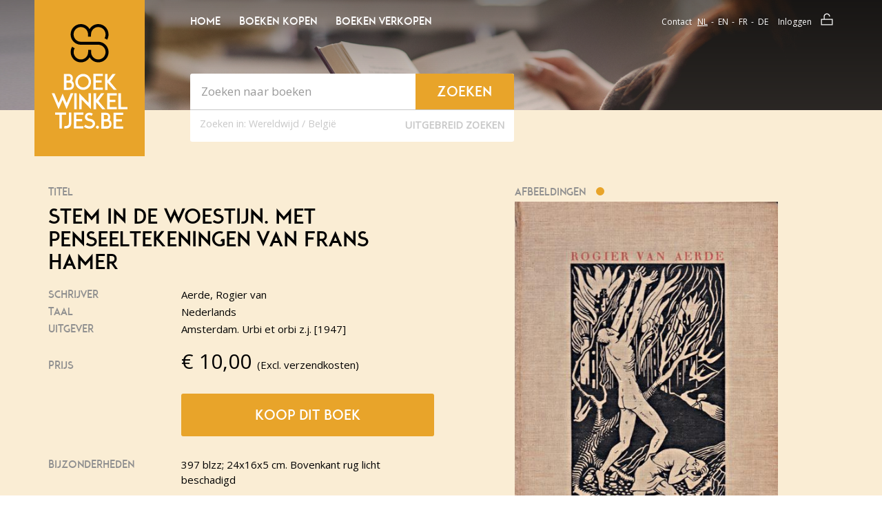

--- FILE ---
content_type: text/html; charset=UTF-8
request_url: https://www.boekwinkeltjes.be/b/104739778/Stem-in-de-woestijn-Met-penseeltekeningen-van-Frans-Hamer/
body_size: 12153
content:
<!DOCTYPE html>
<html class="no-js" lang="nl">
<head>
    <script type="text/javascript">var revision = "BBQ-SVG 1.05";</script>            <link href="&#x2F;css&#x2F;review.css&#x3F;20250710" media="screen" rel="stylesheet" type="text&#x2F;css">
        <link href="https&#x3A;&#x2F;&#x2F;fonts.googleapis.com&#x2F;css&#x3F;family&#x3D;Lato&#x3A;400,400italic,700,700italic" media="screen" rel="stylesheet" type="text&#x2F;css">
        <link href="&#x2F;bouquinistes&#x2F;styles&#x2F;main.css&#x3F;ver&#x3D;17" media="screen" rel="stylesheet" type="text&#x2F;css">
        <link href="&#x2F;boekwinkeltjes&#x2F;css&#x2F;jquery.nouislider.min.css" media="screen" rel="stylesheet" type="text&#x2F;css">
        <link href="&#x2F;bouquinistes&#x2F;styles&#x2F;vendor.css" media="screen" rel="stylesheet" type="text&#x2F;css">
        <link href="&#x2F;bouquinistes&#x2F;styles&#x2F;custom.style.css&#x3F;ver&#x3D;17" media="screen" rel="stylesheet" type="text&#x2F;css">
    <link rel="stylesheet" href="/bouquinistes/styles/print.css" type="text/css" media="print">

    <meta charset="utf-8">
            <meta name="title" content="Aerde,&#x20;Rogier&#x20;van&#x20;-&#x20;Stem&#x20;in&#x20;de&#x20;woestijn.&#x20;Met&#x20;penseeltekeningen&#x20;van&#x20;Frans&#x20;Hamer">
        <meta name="description" content="Www.boekwinkeltjes.be&#x20;tweedehands&#x20;boek,&#x20;Aerde,&#x20;Rogier&#x20;van&#x20;-&#x20;Stem&#x20;in&#x20;de&#x20;woestijn.&#x20;Met&#x20;penseeltekeningen&#x20;van&#x20;Frans&#x20;Hamer">
        <meta name="keywords" content="boekwinkeltjes,&#x20;tweedehands,&#x20;boeken,&#x20;verkopen,&#x20;kopen,&#x20;boekweergave,&#x20;Aerde,&#x20;Rogier&#x20;van,&#x20;Stem&#x20;in&#x20;de&#x20;woestijn.&#x20;Met&#x20;penseeltekeningen&#x20;van&#x20;Frans&#x20;Hamer">
        <meta name="robots" content="index,&#x20;follow,&#x20;NOODP">
        <meta name="author" content="boekwinkeltjes.nl">
        <meta name="viewport" content="width&#x3D;device-width,&#x20;initial-scale&#x3D;1.0">
        <meta http-equiv="Content-Type" content="text&#x2F;html&#x3B;&#x20;charset&#x3D;UTF-8">

    <title>Boekwinkeltjes.be  - Aerde, Rogier van - Stem in de woestijn. Met penseeltekening</title>    <link rel="apple-touch-icon" href="/bouquinistes/images/appicon.png">
    <link rel="shortcut icon" href="/bouquinistes/images/favicon.ico"/>
    <link rel="canonical" href="https://www.boekwinkeltjes.be/b/104739778/Stem-in-de-woestijn-Met-penseeltekeningen-van-Frans-Hamer/">
    <link rel="alternate" hreflang="be-nl" href="https://www.boekwinkeltjes.be/b/104739778/Stem-in-de-woestijn-Met-penseeltekeningen-van-Frans-Hamer/"/>
            <script  src="&#x2F;bouquinistes&#x2F;scripts&#x2F;jquery-2.2.4.min.js"></script>
        <script  src="&#x2F;bouquinistes&#x2F;scripts&#x2F;seller_info_format.min.js"></script>
        <script  src="&#x2F;bouquinistes&#x2F;scripts&#x2F;bower_components&#x2F;bootstrap-sass&#x2F;assets&#x2F;javascripts&#x2F;bootstrap.js"></script>
        <script  src="&#x2F;js&#x2F;scripts.js"></script>
        <script  src="&#x2F;bouquinistes&#x2F;scripts&#x2F;svg-cache-1.0.min.js"></script>    <script type="text/javascript">
        let formSend = '<i class="fa fa-cog fa-spin"></i> Uw aanvraag wordt verwerkt';
        const buyerReference = '';
        const sellerReference = '';
    </script>

    
    <!-- OG -->
    <meta property="og:locale" content="be_FR">
    <meta property="og:title" content="Boekwinkeltjes">
    <meta property="og:type" content="website">
    <meta property="og:url" content="https://www.boekwinkeltjes.be/b/104739778/Stem-in-de-woestijn-Met-penseeltekeningen-van-Frans-Hamer/">
    <meta property="og:site_name" content="Boekwinkeltjes">
    <meta property="og:description" content="Op boekwinkeltjes.nl koopt en verkoopt u uw tweedehands boeken. Zo'n 10.000 antiquaren, boekhandelaren en particulieren zijn u al voorgegaan. Samen zijn ze goed voor een aanbod van 7 miljoen titels.">
    <meta property="og:image" content="https://img.boekwinkeltjes.nl/large/ptOjp1gMTNja69HhTsuH.jpg">

    <!-- Twitter Summary -->
    <meta name="twitter:card" content="summary">
    <meta name="twitter:site" content="@boekwinkeltjes"/>

    
</head>
<body class="detail">
<!--[if lt IE 10]>
<div class="container alert alert-warning alert-top alert-dismissible text-center">
    <div class="row">
        <div class="col-md-12">
            <button type="button" class="close" data-dismiss="alert">&times;</button>
            U gebruikt een verouderde browser. We raden u aan om de huidige browser te updaten of een <a
            href="http://browsehappy.com/">alternatieve browser</a> te kiezen.
        </div>
    </div>
</div>
<![endif]-->

<header id="navTop" class="bg-tertiary">
    <div id="navTopGradient" class="hidden-xs"></div>
    <div id="navTopSpacer"></div>
    <div class="container">
        <div id="navTopBuySell">
            <svg class="logo-koop-verkoop header-koop-verkoop">
                <title>Koop en verkoop tweedehands boeken!</title>
                <use xmlns:xlink="http://www.w3.org/1999/xlink" xlink:href="#logo-koop-verkoop-nl"></use>
            </svg>

        </div>
        <div class="row">
            <div class="col-md-2 col-sm-4 hidden-xs">
                <div id="navLogo" class="text-center bg-primary">
                    <a href="/" title="Home">
                        <svg width="110" height="152" class="logo-boekwinkeltjes">
                            <use xmlns:xlink="http://www.w3.org/1999/xlink"
                                 xlink:href="#logo-boekwinkeltjes-be"></use>
                        </svg>
                    </a>
                </div>
            </div>
            <div class="col-md-5 col-sm-8 col-xs-12">
                <div class="row">
                    <div class="col-xs-4 visible-xs">
                        <div id="navLogoAlt" class="text-center bg-primary">
                            <a href="/" title="Home">
                                <svg width="110" height="152" class="logo-boekwinkeltjes">
                                    <use xmlns:xlink="http://www.w3.org/1999/xlink"
                                         xlink:href="#logo-boekwinkeltjes-be"></use>
                                </svg>
                            </a>
                        </div>
                    </div>
                                            <div class="col-sm-12 col-xs-8 visible-xs visible-sm">
                            <nav id="navTopMenu" class="pull-right">
                                <ul class="nav">
                                    <li>
                                        <button title="Home" type="button" data-toggle="modal"
                                                data-target="#modalMainmenu" class="btn btn-link">Menu
                                        </button>
                                    </li>
                                                                    </ul>
                            </nav>
                        </div>
                                    </div>
                <div class="row hidden-xs hidden-sm">
                    <div class="col-md-12">
                        <nav id="navTopLeft">
    <ul class="nav nav-pills">
                        <li>
                    <a title="Homepagina Boekwinkeltjes.nl"
                       href="/"
                                                                    >Home</a>
                </li>
                        <li>
                    <a title="Boeken kopen"
                       href="/buy/"
                                                                    >Boeken kopen</a>
                </li>
                        <li>
                    <a title="Boeken verkopen"
                       href="/sell/"
                                                                    >Boeken verkopen</a>
                </li>
            </ul>
</nav>                    </div>
                </div>
                <div class="row">
                    <div class="col-md-12 col-sm-12 col-xs-12">
                        <div id="quickSearch" class="well shadow">
                            <div class="row">
    <form action="/s/" method="GET" id="search">
        <div class="col-md-8 col-sm-8 col-xs-9">
            <input type="text" class="form-control" name="q" id="tezoeken" value="" placeholder="Zoeken naar boeken" size="27"/>
        </div>
        <div class="col-md-4 col-sm-4 col-xs-3">
            <button type="submit" class="btn btn-primary btn-block" title="Zoeken">
                <span class="hidden-xs">Zoeken</span>
                <svg class="btn-ico visible-xs text-center ico-search" width="50" height="50">
                    <use xmlns:xlink="http://www.w3.org/1999/xlink" xlink:href="#ico-search"></use>
                </svg>
            </button>
        </div>
        <input type="hidden" value="1" name="t">
        <input type="hidden" value="1" name="n">
</div>
<div class="row">
    <div class="col-md-12 col-sm-12 col-xs-12">
        <div class="pull-left text-center search-for">
            Zoeken in:
            <label class="search-for-label"><input  class="hidden" name="tl" type="radio" value="WW"><span>Wereldwijd</span></label>
            /
            <label class="search-for-label"><input  class="hidden" name="tl" type="radio" value="BE"><span>België</span></label>
        </div>
        <button class="btn btn-link pull-right" type="button" data-toggle="modal"
                         data-target="#modalAdvSearch">Uitgebreid zoeken        </button>
    </div>
</div>
</form>                        </div>
                    </div>
                </div>
            </div>
            <div class="col-md-5 hidden-xs hidden-sm">
                
<div class="row">
    <div class="col-md-12">
        <nav id="navTopRight">
            <ul class="nav nav-pills pull-right">
                <li><a title="Contact" href="/contact/">Contact</a></li>
                <li>
                    <div class="btn-group">
                                                    <a class="btn btn-link active"
                               href="/switchlanguage/nl_NL/">nl</a>
                                                    <a class="btn btn-link"
                               href="/switchlanguage/en_US/">en</a>
                                                    <a class="btn btn-link"
                               href="/switchlanguage/fr_FR/">fr</a>
                                                    <a class="btn btn-link"
                               href="/switchlanguage/de_DE/">de</a>
                                            </div>
                </li>
                <li>                            <a title="Login" href="/login/" class="btn-addon"><span
                                        class="btn-txt">Inloggen</span>
                                <svg class="btn-ico">
                                    <use xmlns:xlink="http://www.w3.org/1999/xlink" xlink:href="#ico-lock"></use>
                                </svg>
                            </a>
                                        </li>
            </ul>
        </nav>
    </div>
</div>            </div>
        </div>
    </div>
</header>
<div id="content" class="bg-secondary">
    <div class="container">
        <div class="row">
            <div class="col-md-12">
                            </div>
        </div>
    </div>
    <section id="bookDetail" class="bg-secondary">
    <div class="container">
        <div class="row">
            <div class="col-md-8 col-md-offset-2">
                            </div>
        </div>
        <div class="row" itemscope itemtype="http://schema.org/Book">
            <div id="bookLeftCol" class="col-md-6 col-sm-7">
                <div class="row">
    <div class="col-md-12 col-sm-6 col-xs-6">
        <h5 class="subtitle">Titel</h5>
    </div>
</div>
<div class="row">
    <div class="col-md-12 col-sm-12 col-xs-12">
        <meta itemprop="name" content="Stem in de woestijn. Met penseeltekeningen van Frans Hamer">
        <h1 class="title">Stem in de woestijn. Met penseeltekeningen van Frans Hamer</h1>
    </div>
</div>
<div class="row">
    <div class="col-md-4 col-sm-4 col-xs-4">
        <h5 class="subtitle">Schrijver</h5>
    </div>
    <div class="col-md-8 col-sm-8 col-xs-8">
        <p itemprop="author">Aerde, Rogier van</p>
    </div>
</div>
    <div class="row">
        <div class="col-md-4 col-sm-4 col-xs-4">
            <h5 class="subtitle">Taal</h5>
        </div>
        <div class="col-md-8 col-sm-8 col-xs-8">
            <meta itemprop="inLanguage" content="nl"/>
            <p>Nederlands</p>
        </div>
    </div>
<div class="row">
    <div class="col-md-4 col-sm-4 col-xs-4">
        <h5 class="subtitle">Uitgever</h5>
    </div>
    <div class="col-md-8 col-sm-8 col-xs-8">
        <p itemprop="publisher">Amsterdam. Urbi et orbi z.j. [1947]</p>
    </div>
</div>
<div class="row spacer" itemprop="offers" itemscope itemtype="http://schema.org/Offer">
    <div class="col-md-4 col-sm-4 col-xs-4">
        <h5 class="subtitle price">Prijs</h5>
    </div>
    <div class="col-md-8 col-sm-8 col-xs-8">
        <p><span class="price">&euro; <span
                        itemprop="price">10,00</span></span>(Excl. verzendkosten)            <meta itemprop="priceCurrency" content="EUR"/>
        </p>
    </div>
</div>
    <div class="row call-to">
        <div class="col-md-offset-4 col-sm-offset-4 col-md-8 col-sm-8 col-xs-12">
            <a href="#tabNav" id="orderBook" class="btn btn-block btn-primary"
               title="Buy book">Koop dit boek</a>
        </div>
    </div>
    <div class="row">
        <div class="col-md-4 col-sm-4 col-xs-12">
            <h5 class="subtitle">Bijzonderheden</h5>
        </div>
        <div class="col-md-8 col-sm-8 col-xs-12">
            <p>
                <span class="description">
                    397 blzz; 24x16x5 cm. Bovenkant rug licht beschadigd                </span>
            </p>
        </div>
    </div>
    <script type="application/ld+json">{"@context":"https://schema.org","@type":"Book","@id":"https://www.boekwinkeltjes.be/b/104739778/Stem-in-de-woestijn-Met/#book","name":"Stem in de woestijn. Met penseeltekeningen van Frans Hamer - Aerde, Rogier van","publisher":{"@type":"Organization","name":"Amsterdam. Urbi et orbi z.j. [1947]"},"url":"https://www.boekwinkeltjes.be/b/104739778/Stem-in-de-woestijn-Met/","offers":{"@type":"Offer","url":"https://www.boekwinkeltjes.be/b/104739778/Stem-in-de-woestijn-Met/","price":"10.00","priceCurrency":"EUR","availability":{"@type":"ItemAvailability","@id":"https://schema.org/InStock"},"itemCondition":{"@type":"OfferItemCondition","@id":"https://schema.org/UsedCondition"}},"inLanguage":"nl","author":{"@type":"Person","name":"Aerde, Rogier van"},"description":"397 blzz; 24x16x5 cm. Bovenkant rug licht beschadigd","image":["https://img.boekwinkeltjes.nl/large/ptOjp1gMTNja69HhTsuH.jpg"]}</script>            </div>
            <div id="bookRightCol" class="col-md-offset-1 col-sm-offset-1 col-md-5 col-sm-4">
                    <div class="row">
        <div class="col-md-12 col-sm-12 col-xs-12">
            <div class="pull-left">
                <h5 class="subtitle">Afbeeldingen</h5>
            </div>
            <div id="bookNavSlider" class="btn-group pull-left btn-group-tab">
                                    <button type="button" class="btn btn-bullit btn-tab active" data-slide="1" data-toggle="popover" data-placement="top" data-content="Afbeelding 1"></button>
                                </div>
        </div>
    </div>
    <div class="row">
        <div class="col-md-10 col-sm-12 col-xs-12">
            <div id="bookImageSlider">
                                        <div id="bookImage2">
                            <img src="https://img.boekwinkeltjes.nl/large/ptOjp1gMTNja69HhTsuH.jpg" alt="Aerde, Rogier van - Stem in de woestijn. Met penseeltekeningen van Frans Hamer" title="Aerde, Rogier van - Stem in de woestijn. Met penseeltekeningen van Frans Hamer" style="width:100%;" />
                        </div>
                                                </div>
        </div>
    </div>

                <div class="row">
    <div class="col-md-10 col-sm-12 col-xs-12">
        <div class="info info-landscape" id="sellerInfoContainer">
            <div class="row">
                <div class="col-md-12">
                    <div class="hidden-xs hidden-sm" id="sellerLogo">
                                                    <a href="/v/luetapprouve/" title="Bookshop image" class="shop-image">
                                <img src="https://images.boekwinkeltjes.nl/verkopers/iwnb9pdg7huqNfvKJ3vy.jpg" alt="Bookshop image"
                                     class="img-responsive verkoper-image" id="sellerImage" style="display:none;"/>
                            </a>
                                            </div>
                    <div id="sellerDetails">
                        <a href="/v/luetapprouve/" title="Boekwinkel naam"
                           class="shop-name">Lu et approuvé</a>
                        <span class="city float-left-profile">Boxmeer                                                            <img class="country-flag-profile"
                                     src="/images/flags/nl.svg"/>
                                                    </span>
                        <span class="more" style="display:none;">
                            <br>
    <p>
        Bij toezending vanuit Nederland of Frankrijk: bij een totale boekprijs van 50 euro of meer betalen wij binnen Europa de verzendkosten voor u.<br />
Staat er vermeld: "brievenbuspakje": verzending binnen NL € 3,95 via PostNL i.s.m. Boekwinkeltjes.
    </p>
                        </span>
                    </div>
                                        <div class="seller-average-rating">
                        <div class="dropdown star-rating">
                            <i class="fa fa-star" title="4.8"></i><i class="fa fa-star" title="4.8"></i><i class="fa fa-star" title="4.8"></i><i class="fa fa-star" title="4.8"></i><i class="fa fa-star-half-o" title="4.8"></i>                            <div class="dropdown-menu">
                                <table>
                                    <thead>
                                    <tr>
                                        <th colspan="2"
                                            style="text-align: center; margin: 0px; padding: 5px; font-size: 35px;">
                                            4,8/5                                        </th>
                                    </tr>
                                    </thead>
                                    <tbody>
                                    <tr>
                                        <th class="table-text">Totaal gemiddeld</th>
                                        <td style="padding-left: 10px;"><i class="fa fa-star" title="4.8"></i><i class="fa fa-star" title="4.8"></i><i class="fa fa-star" title="4.8"></i><i class="fa fa-star" title="4.8"></i><i class="fa fa-star-half-o" title="4.8"></i></td>
                                    </tr>
                                    <tr>
                                        <th class="table-text">Communicatie</th>
                                        <td style="padding-left: 10px;"><i class="fa fa-star" title="4.83"></i><i class="fa fa-star" title="4.83"></i><i class="fa fa-star" title="4.83"></i><i class="fa fa-star" title="4.83"></i><i class="fa fa-star-half-o" title="4.83"></i></td>
                                    </tr>
                                    <tr>
                                        <th class="table-text">Kwaliteit verwachting</th>
                                        <td style="padding-left: 10px;"><i class="fa fa-star" title="4.68"></i><i class="fa fa-star" title="4.68"></i><i class="fa fa-star" title="4.68"></i><i class="fa fa-star" title="4.68"></i><i class="fa fa-star-half-o" title="4.68"></i></td>
                                    </tr>
                                    <tr>
                                        <th class="table-text">Verzending</th>
                                        <td style="padding-left: 10px;"><i class="fa fa-star" title="4.89"></i><i class="fa fa-star" title="4.89"></i><i class="fa fa-star" title="4.89"></i><i class="fa fa-star" title="4.89"></i><i class="fa fa-star-half-o" title="4.89"></i></td>
                                    </tr>
                                    </tbody>
                                </table>
                                <em>gebaseerd op 31 beoordelingen </em>
                                <div class="row">
                                                                            <a class="button fw star-rating-button"
                                           href="/reviews/boekwinkel/luetapprouve/">
                                            Bekijk alle beoordelingen                                            <i class="fa fa-arrow-right"></i>
                                        </a>
                                                                    </div>
                            </div>
                        </div>
                                            </div>
                </div>
            </div>
        </div>
    </div>
    <div class="row" id="sellerInfo">
        <div class="col-md-10 col-sm-12 col-xs-12">
        <span class="more">
            
    <p>
        Bij toezending vanuit Nederland of Frankrijk: bij een totale boekprijs van 50 euro of meer betalen wij binnen Europa de verzendkosten voor u.<br />
Staat er vermeld: "brievenbuspakje": verzending binnen NL € 3,95 via PostNL i.s.m. Boekwinkeltjes.
    </p>
        </span>
        </div>
    </div>
    <div class="row row-no-border">
        <div class="col-md-10 col-md-offset-1 col-xs-10 col-xs-offset-1 text-center">
                            <a class="btn btn-block btn-sm btn-primary padding10"
                   href="/v/luetapprouve/">
                    Alle boeken van Lu et approuvé</a>
                        <br>
        </div>
    </div>

    <script>
        $(document).ready(function () {
            var i = 0;
            var readMore = "Verder lezen";
            var readLess = "Bekijk minder";
            $(".more").each(function () {
                console.log($(this).html().length);
                if ($(this).html().length > 300) {
                    i++;
                    var content = $(this).html();
                    var hiddenContent = content.substr(300, content.length - 300);
                    var dots = '<span class="dots' + i + '">...</span>';

                    $(this).html('<span class="smallText">' + content.substr(0, 300) + '</span>' + dots +
                        ' <span style="display: none;" id="hiddenText' + i + '">' + hiddenContent + '</span>' +
                        '<a href="#" data-item="' + i + '" class="readMore text-center col-md-12">' + readMore + '</a>');
                }
            });

            $('.readMore').click(function (e) {
                e.preventDefault();
                if ($(this).html() == readLess) {
                    $(this).html(readMore);
                } else {
                    $(this).html(readLess);
                }

                var item = $(this).data('item');
                $('#hiddenText' + item).toggle();
                $('.dots' + item).toggle();
            })
        });
    </script>            </div>
        </div>
    </div>
</section>
    <section id="tabNav" class="bg-secondary">
        <div class="container">
            <div class="row">
                <div class="col-md-12 col-sm-12 col-xs-12">
                    <ul class="nav nav-tabs">
                        <li class="active"><a href="#order" id="tabNavOrder" data-toggle="tab">Bestelling</a></li>
                        <li><a href="#question" id="tabNavQuestion" data-toggle="tab">Vraag</a></li>
                        <li><a href="#conditions" id="tabNavConditions" data-toggle="tab"><span class="hidden-xs">Leveringsvoorwaarden</span><span class="visible-xs">Voorwaarden</span></a></li>
                    </ul>
                </div>
            </div>
        </div>
    </section>
    <section id="tabContent" class="bg-white">
        <div class="container tab-content">
            <div id="order" class="tab-pane fade active in">
                <form method="post" name="Boek_bestel_formulier" action="&#x2F;b&#x2F;104739778&#x2F;Stem-in-de-woestijn-Met&#x2F;" id="Boek_bestel_formulier">    <div class="row">
        <div class="row form-group form-description">
            <div class="col-md-5">
                <p>
                    Vul uw gegevens hieronder in om deze titel te bestellen bij boekwinkel <strong>Lu et approuvé</strong>.                </p>
            </div>
        </div>
        <div class="col-md-5 col-sm-12 col-xs-12">
            <div class="row form-group form-input">
                <div class="col-md-4 col-sm-4 col-xs-12">
                    <label for="orderName" class="control-label required">Initialen + Naam</label>
                </div>
                <div class="col-md-8 col-sm-8 col-xs-12">
                    <input type="text" name="naam" class="form-control" id="orderName" value="">                </div>
            </div>
            <div class="row form-group form-input">
                <div class="col-md-4 col-sm-4 col-xs-12">
                    <label for="orderStreetName" class="control-label required">Straat</label>
                </div>
                <div class="col-md-8 col-sm-8 col-xs-12">
                    <input type="text" name="straat" class="form-control" id="orderStreetName" value="">                </div>
            </div>
            <div class="row form-group form-input">
                <div class="col-md-4 col-sm-4 col-xs-12">
                    <label for="orderStreetNumber" class="control-label required">Huisnummer</label>
                </div>
                <div class="col-md-3 col-sm-3 col-xs-3">
                    <input type="text" name="huisnummer" class="form-control" id="orderStreetNumber" maxlength="10" value="">                </div>
            </div>
            <div class="row form-group form-input">
                <div class="col-md-4 col-sm-4 col-xs-12">
                    <label for="orderZipcode" class="control-label required">Postcode</label>
                </div>
                <div class="col-md-3 col-sm-3 col-xs-3">
                    <input type="text" name="postcode" class="form-control" id="orderZipcode" maxlength="10" value="">                </div>
            </div>
            <div class="row form-group form-input">
                <div class="col-md-4 col-sm-4 col-xs-12">
                    <label for="orderCity" class="control-label required">Stad</label>
                </div>
                <div class="col-md-8 col-sm-8 col-xs-8">
                    <input type="text" name="woonplaats" class="form-control" id="orderCity" value="">                </div>
            </div>
            <div class="row form-group form-select">
                <div class="col-md-4 col-sm-4 col-xs-12">
                    <label for="orderCountry" class="control-label required">Land</label>
                </div>
                <div class="col-md-8 col-sm-8 col-xs-12">
                    <select name="land" id="orderCountry" class="form-control"><option value="0" selected>Maak uw keuze</option>
<option value="1">-----------------------</option>
<option value="BE">België</option>
<option value="DE">Duitsland</option>
<option value="FR">Frankrijk</option>
<option value="NL">Nederland</option>
<option value="GB">Verenigd Koninkrijk</option>
<option value="2">-----------------------</option>
<option value="AL">Albanië</option>
<option value="AD">Andorra</option>
<option value="AR">Argentinië</option>
<option value="AW">Aruba</option>
<option value="AU">Australië</option>
<option value="BQ">Bonaire, Sint Eustatius en Saba</option>
<option value="BA">Bosnië-Herzegovina</option>
<option value="BR">Brazilië</option>
<option value="BN">Brunei</option>
<option value="BG">Bulgarijë</option>
<option value="CA">Canada</option>
<option value="CL">Chili</option>
<option value="CN">China</option>
<option value="CW">Curacao</option>
<option value="CY">Cyprus</option>
<option value="DK">Denemarken</option>
<option value="EE">Estland</option>
<option value="FO">Faeroer Eilanden</option>
<option value="PH">Filippijnen</option>
<option value="FI">Finland</option>
<option value="GI">Gibralter</option>
<option value="GR">Griekenland</option>
<option value="GL">Groenland</option>
<option value="HU">Hongarije</option>
<option value="HK">Hongkong</option>
<option value="IE">Ireland</option>
<option value="IS">IJsland</option>
<option value="IN">Indië</option>
<option value="ID">Indonesië</option>
<option value="IQ">Iran</option>
<option value="IL">Israël</option>
<option value="IT">Italië</option>
<option value="JP">Japan</option>
<option value="KZ">Kazachstan</option>
<option value="HR">Kroatië</option>
<option value="LV">Letland</option>
<option value="LB">Libanon</option>
<option value="LI">Liechtenstein</option>
<option value="LT">Litouwen</option>
<option value="LU">Luxemburg</option>
<option value="MK">Macedonië</option>
<option value="MY">Maleisië</option>
<option value="MT">Malta</option>
<option value="MA">Marokko</option>
<option value="MX">Mexico</option>
<option value="MD">Moldavië</option>
<option value="MC">Monaco</option>
<option value="NZ">Nieuw Zeeland</option>
<option value="NO">Noorwegen</option>
<option value="KP">Noord-Korea</option>
<option value="UG">Oeganda</option>
<option value="UA">Oekrainë</option>
<option value="AT">Oostenrijk</option>
<option value="PL">Polen</option>
<option value="PT">Portugal</option>
<option value="PR">Puerto Rico</option>
<option value="RO">Roemenië</option>
<option value="RU">Rusland</option>
<option value="RS">Servië</option>
<option value="SG">Singapore</option>
<option value="SI">Slovenië</option>
<option value="SK">Slowakijë</option>
<option value="SX">Sint Maarten</option>
<option value="ES">Spanje</option>
<option value="SR">Suriname</option>
<option value="TW">Taiwan</option>
<option value="TH">Thailand</option>
<option value="TT">Trinidad</option>
<option value="CZ">Tsjechië</option>
<option value="TR">Turkijë</option>
<option value="UY">Uruguay</option>
<option value="US">U.S.A.</option>
<option value="VA">Vaticaanstad</option>
<option value="AE">Verenigde Arabische Emiraten</option>
<option value="BY">Wit-Rusland</option>
<option value="ZA">Zuid-Afrika</option>
<option value="KR">Zuid-Korea</option>
<option value="SE">Zweden</option>
<option value="CH">Zwitserland</option></select>                </div>
            </div>
            <div class="row form-group form-input">
                <div class="col-md-4 col-sm-4 col-xs-12">
                    <label for="orderPhone" class="control-label">Telefoonnummer</label>
                </div>
                <div class="col-md-8 col-sm-8 col-xs-12">
                    <input type="text" name="telefoon" class="form-control" id="orderPhone" value=""><!--                    <input type="tel" class="form-control" id="orderPhone" placeholder="" maxlength="16">-->
                </div>
            </div>
            <div class="row form-group form-textarea">
                <div class="col-md-4 col-sm-4 col-xs-12">
                    <label for="orderRemarks" class="control-label ">Opmerking</label>
                </div>
                <div class="col-md-8 col-sm-8 col-xs-12">
                    <textarea name="opmerking" class="form-control" id="opmerking"></textarea>                </div>
            </div>
        </div>
        <div class="col-md-offset-1 col-md-5 col-sm-12 col-xs-12">
            <div class="row form-group form-input">
                <div class="col-md-4 col-sm-4 col-xs-12">
                    <label for="orderEmail" class="control-label required">Emailadres</label>
                </div>
                <div class="col-md-8 col-sm-8 col-xs-12">
                    <input type="text" name="email" class="form-control" id="orderEmail" value="">                </div>
            </div>
            <div class="row form-group form-input">
                <div class="col-md-4 col-sm-4 col-xs-12">
                    <label for="orderEmailRepeat" class="control-label required">Email (herhalen)</label>
                </div>
                <div class="col-md-8 col-sm-8 col-xs-12">
                    <input type="text" name="emailbevestiging" class="form-control" id="orderEmailRepeat" value="">                </div>
            </div>
            <div class="row form-group form-checkbox">
                <div class="col-md-4 col-sm-4 col-xs-12">
                    <label for="orderNewsletter" class="control-label">Nieuwsbrief</label>
                </div>
                <div class="col-md-8 col-sm-8 col-xs-12">
                    <div class="checkbox">
                        <label>
                            <input type="hidden" name="nieuwsbrief" value="nee"><input type="checkbox" name="nieuwsbrief" value="ja">                            Stuur mij de Boekwinkeltjes nieuwsbrief                        </label>
                    </div>
                </div>
            </div>
                            <div class="row form-group form-captcha form-spacer">
                    <div class="col-md-4 col-sm-4 col-xs-12">
                        <label class="control-label required">Veiligheidscode</label>
                        <a href="/captcha/" title="Change Captcha type" class="clearfix small">Wijzig instellingen</a>
                    </div>
                    <div class="col-md-8 col-sm-8 col-xs-12">
                        <div class="captcha" id="questionCap">
                            <div id="boekbestelformcaptcha">
                                <i class="fa fa-refresh fa-spin"></i> De captcha wordt geladen. Een ogenblik geduld...                            </div>
                            <p>Klik op het witte vierkant hierboven</p>
                        </div>
                    </div>
                </div>
                        <div class="row form-group form-call-to">
                <div class="col-md-offset-4 col-sm-offset-4 col-md-8 col-sm-8 col-xs-12">
                    <button type="submit" name="submit" class="btn&#x20;btn-primary&#x20;btn-block&#x20;btn-sm" value=""><i class="fa fa-shopping-cart"></i> Ik bestel deze titel nu!</button>                </div>
            </div>
            <div class="row form-group form-description small">
                <div class="col-md-12 col-sm-12 col-xs-12">
                    <p>
                        Op het bezoeken van onze website, zo ook het plaatsen van een bestelling, zijn onze <a href="/sell/conditions/">Algemene voorwaarden</a> van toepassing.                    </p>
                    <p>
                        <a class="button" href="/user/register/">Registreer u vrijblijvend als koper!</a>
                    </p>
                </div>
            </div>
        </div>
        <div class="col-md-1"></div>
    </div>
</form>            </div>
            <div id="question" class="tab-pane fade">
                
    <form method="post" name="contact" class="formStyle" action="&#x2F;contact&#x2F;13385&#x2F;104739778&#x2F;Stem-in-de-woestijn-Met&#x2F;send&#x2F;" id="contact">
        <div class="row">
            <div class="col-md-5 col-sm-12 col-xs-12">
                <h3 style="margin-top: 0;">Stuur een e-mail</h3>
                <input type="hidden" name="boekID" value="104739778">                <div class="row form-group form-input">
                    <div class="col-md-4 col-sm-4 col-xs-12">
                        <label for="questionName" class="control-label required">Naam</label>
                    </div>
                    <div class="col-md-8 col-sm-8 col-xs-12">
                        <input type="text" name="naam" maxlength="50" minlength="2" class="form-control" value="">                    </div>
                </div>
                <div class="row form-group form-input">
                    <div class="col-md-4 col-sm-4 col-xs-12">
                        <label for="questionEmail" class="control-label required">Emailadres</label>
                    </div>
                    <div class="col-md-8 col-sm-8 col-xs-12">
                        <input type="email" name="email" class="form-control" value="">                    </div>
                </div>
                <div class="row form-group form-input">
                    <div class="col-md-4 col-sm-4 col-xs-12">
                        <label for="questionPhone" class="control-label">Telefoonnummer</label>
                    </div>
                    <div class="col-md-8 col-sm-8 col-xs-12">
                        <input type="text" name="telefoon" class="form-control" value="">                    </div>
                </div>
                <div class="row form-group form-textarea">
                    <div class="col-md-4 col-sm-4 col-xs-12">
                        <label for="questionRemarks" class="control-label required">Uw vraag</label>
                    </div>
                    <div class="col-md-8 col-sm-8 col-xs-12">
                        <textarea name="vraag" class="form-control" style="min-height&#x3A;&#x20;80px&#x3B;"></textarea>                    </div>
                </div>
            </div>
            <div class="col-md-offset-1 col-md-5 col-sm-12 col-xs-12">
                <div class="row form-group form-captcha form-spacer">
                                                                <div class="col-md-4 col-sm-4 col-xs-12">
                            <label class="control-label required">Veiligheidscode</label>
                            <a href="/captcha/" title="Change Captcha type" class="clearfix small">Wijzig instellingen</a>
                        </div>
                        <div class="col-md-8 col-sm-8 col-xs-12">
                            <div class="captcha" id="questionCap">
                                <div id="vraagformcaptcha">
                                    <i class="fa fa-refresh fa-spin"></i> De captcha wordt geladen. Een ogenblik geduld...                                </div>
                                <p>Klik op het witte vierkant hierboven</p>
                            </div>
                        </div>
                                        <div class="row form-group form-call-to">
                        <div class="col-md-offset-4 col-sm-offset-4 col-md-8 col-sm-8 col-xs-12">
                        <button type="submit" name="submit" class="btn&#x20;btn-primary&#x20;btn-block&#x20;btn-sm" value="Verstuur&#x20;mijn&#x20;vraag"><i class="fa fa-question-circle"></i> Verstuur mijn vraag</button>                        </div>
                    </div>
                </div>
            </div>
        </div>

    </form>            </div>
            <div id="conditions" class="tab-pane fade">
                <div class="row">
                    <div class="col-md-5 col-sm-12 col-xs-12">
                                            <ul class="list-styled">
                            <li>Alle boeken zijn compleet en verkeren in normale antiquarische staat, tenzij anders beschreven. Kleine onvolkomenheden, zoals een ingeplakte ex-libris of een naam op het schutblad, zijn niet altijd vermeld</li>
                            <li>
                                U handelt deze order direct af met Lu et approuvé                            </li>
                            <li>
                                Na uw bestelling ontvangen u en Lu et approuvé een bevestiging per e-mail. In de e-mail staan de naam, adres, woonplaats en telefoonnummer van Lu et approuvé vermeld                            </li>
                            <li>De Koper betaalt de verzendkosten, tenzij anders overeen gekomen</li>
                            <li>
                                Lu et approuvé kan betaling vooraf vragen                            </li>
                        </ul>
                    </div>
                    <div class="col-md-offset-1 col-md-5 col-sm-12 col-xs-12">
                        <ul class="list-styed">
                            <li>Boekwinkeltjes.nl probeert Kopers en Verkopers tot elkaar te brengen. Boekwinkeltjes.nl is echter nimmer partij bij een overeenkomst die gesloten wordt tussen Koper en Verkoper door gebruikmaking van de site. Als u een geschil hebt met één of meer gebruikers, dient u dit zelf op te lossen. U vrijwaart Boekwinkeltjes.nl van enigerlei vorderingen, aanspraken op schadevergoeding en dergelijke, verband houdende met dergelijke geschillen.</li>
                        </ul>
                                        </div>
                </div>
            </div>
        </div>
    </section>
        <script>
        var boekbestelformcaptcha;
        var vraagformcaptcha;
        var onloadCallback = function() {
            // Element must be empty for ReCNoC
            $('#boekbestelformcaptcha').empty();
            $('#vraagformcaptcha').empty();
            boekbestelformcaptcha = grecaptcha.render('boekbestelformcaptcha', {
                'sitekey' : '6LdvNAgTAAAAAPI2EQI6BrhV3dNyD63o8Nk5_Bzj',
                'theme' : 'light',
                'hl' : 'nl'
            });
            vraagformcaptcha = grecaptcha.render('vraagformcaptcha', {
                'sitekey' : '6LdvNAgTAAAAAPI2EQI6BrhV3dNyD63o8Nk5_Bzj',
                'theme' : 'light',
                'hl' : 'nl'
            });

        };
    </script>
<script src="https://www.google.com/recaptcha/api.js?hl=nl&onload=onloadCallback&amp;render=explicit" type="text/javascript"></script><section id="highlightBookShops" class="bg-primary">
    <div class="container">
        <div class="row">
            <div class="col-md-8 col-sm-7 col-xs-12">
                <h1 class="section-title">Nieuwste boeken van<span class="elipsis">Lu et approuvé</span></h1>
            </div>
            <div class="col-md-4 col-sm-5 col-xs-12 text-right btn-wrapper">
                <a class="btn btn-link btn-sm btn-addon txt-white showall" href="/v/luetapprouve/">
                    <span class="btn-txt">Bekijk volledige boekenaanbod</span>
                    <svg class="btn-ico"><use xmlns:xlink="http://www.w3.org/1999/xlink" xlink:href="#ico-chevron-right"></use></svg>
                </a>
            </div>
        </div>
        <div class="row">
            <div id="bookSliderNav" class="slider-nav-wrapper">
                <div class="slider-nav previous">
                    <svg><use xmlns:xlink="http://www.w3.org/1999/xlink" xlink:href="#ico-arrow-left"></use></svg>

                </div>
                <div class="slider-nav next">
                    <svg><use xmlns:xlink="http://www.w3.org/1999/xlink" xlink:href="#ico-arrow-right"></use></svg>
                </div>
            </div>
            <div id="bookSlider">
                                <div class="col-md-4 col-sm-6 col-xs-12">
                    <div class="card corner book">
                        <div class="title elipsis-multiline-4">
                            <a href="#" title="Title link">Olivier B. Bommel presenteert De Zwelbast alsmede De Zwarte Zwadderneel</a>
                        </div>
                        <div class="author">
                            <a href="#" class="elipsis" title="Author link">Schrijver: Toonder, Marten</a>
                        </div>
                        <div class="info pull-left">
                            <a href="#" title="Bookshop image" class="shop-image active">
                                <svg id="icoBoekwinkeltjes" class="ico-transport card-transport"><use xmlns:xlink="http://www.w3.org/1999/xlink" xlink:href="#ico-boekwinkeltjes"></use></svg>
                            </a>
                            <span class="price">&euro; 5,00</span>
                            <a href="#" title="Bookshop name" class="shop-name elipsis">Lu et approuvé</a>
                        </div>
                                            </div>
                </div>
                                <div class="col-md-4 col-sm-6 col-xs-12">
                    <div class="card corner book">
                        <div class="title elipsis-multiline-4">
                            <a href="#" title="Title link">Natuurgids voor onderweg</a>
                        </div>
                        <div class="author">
                            <a href="#" class="elipsis" title="Author link">Schrijver: Hecker, Frank en Katrin</a>
                        </div>
                        <div class="info pull-left">
                            <a href="#" title="Bookshop image" class="shop-image active">
                                <svg id="icoBoekwinkeltjes" class="ico-transport card-transport"><use xmlns:xlink="http://www.w3.org/1999/xlink" xlink:href="#ico-boekwinkeltjes"></use></svg>
                            </a>
                            <span class="price">&euro; 7,00</span>
                            <a href="#" title="Bookshop name" class="shop-name elipsis">Lu et approuvé</a>
                        </div>
                                            </div>
                </div>
                                <div class="col-md-4 col-sm-6 col-xs-12">
                    <div class="card corner book">
                        <div class="title elipsis-multiline-4">
                            <a href="#" title="Title link">Les 120 journées de Sodome ou l&#039;École du libertinage (3 delen)</a>
                        </div>
                        <div class="author">
                            <a href="#" class="elipsis" title="Author link">Schrijver: Sade, D[onatien] A[lphonse] F[rançois] de</a>
                        </div>
                        <div class="info pull-left">
                            <a href="#" title="Bookshop image" class="shop-image active">
                                <svg id="icoBoekwinkeltjes" class="ico-transport card-transport"><use xmlns:xlink="http://www.w3.org/1999/xlink" xlink:href="#ico-boekwinkeltjes"></use></svg>
                            </a>
                            <span class="price">&euro; 125,00</span>
                            <a href="#" title="Bookshop name" class="shop-name elipsis">Lu et approuvé</a>
                        </div>
                                            </div>
                </div>
                                <div class="col-md-4 col-sm-6 col-xs-12">
                    <div class="card corner book">
                        <div class="title elipsis-multiline-4">
                            <a href="#" title="Title link">Het zwarte licht. Kleine roman</a>
                        </div>
                        <div class="author">
                            <a href="#" class="elipsis" title="Author link">Schrijver: Mulisch, Harry</a>
                        </div>
                        <div class="info pull-left">
                            <a href="#" title="Bookshop image" class="shop-image active">
                                <svg id="icoBoekwinkeltjes" class="ico-transport card-transport"><use xmlns:xlink="http://www.w3.org/1999/xlink" xlink:href="#ico-boekwinkeltjes"></use></svg>
                            </a>
                            <span class="price">&euro; 4,00</span>
                            <a href="#" title="Bookshop name" class="shop-name elipsis">Lu et approuvé</a>
                        </div>
                                            </div>
                </div>
                                <div class="col-md-4 col-sm-6 col-xs-12">
                    <div class="card corner book">
                        <div class="title elipsis-multiline-4">
                            <a href="#" title="Title link">Les travailleurs de la mer. Tome deuxième</a>
                        </div>
                        <div class="author">
                            <a href="#" class="elipsis" title="Author link">Schrijver: Hugo, Victor</a>
                        </div>
                        <div class="info pull-left">
                            <a href="#" title="Bookshop image" class="shop-image active">
                                <svg id="icoBoekwinkeltjes" class="ico-transport card-transport"><use xmlns:xlink="http://www.w3.org/1999/xlink" xlink:href="#ico-boekwinkeltjes"></use></svg>
                            </a>
                            <span class="price">&euro; 3,25</span>
                            <a href="#" title="Bookshop name" class="shop-name elipsis">Lu et approuvé</a>
                        </div>
                                            </div>
                </div>
                                <div class="col-md-4 col-sm-6 col-xs-12">
                    <div class="card corner book">
                        <div class="title elipsis-multiline-4">
                            <a href="#" title="Title link">Het begon met Kobus</a>
                        </div>
                        <div class="author">
                            <a href="#" class="elipsis" title="Author link">Schrijver: Rol, Willem</a>
                        </div>
                        <div class="info pull-left">
                            <a href="#" title="Bookshop image" class="shop-image active">
                                <svg id="icoBoekwinkeltjes" class="ico-transport card-transport"><use xmlns:xlink="http://www.w3.org/1999/xlink" xlink:href="#ico-boekwinkeltjes"></use></svg>
                            </a>
                            <span class="price">&euro; 3,00</span>
                            <a href="#" title="Bookshop name" class="shop-name elipsis">Lu et approuvé</a>
                        </div>
                                            </div>
                </div>
                            </div>
        </div>
    </div>
</section>

<section id="quoteAdBannerStats" class="bg-tertiary">
    <div class="container">
        <div id="quoteWrapper" class="row hidden-sm hidden-xs">
            <div class="col-md-offset-3 col-md-6 text-center">
                            </div>
        </div>
        <div id="adBannerWrapper" class="row">
                        <div class="col-md-4 col-sm-12 col-xs-12 col-md-offset-4">
                <a href="/sell/" class="card banner text-center" title="Banner">
                    <h1 class="title">Uw eigen boekwinkeltje</h1>
                    <h5 class="payoff">van 1 euro per maand</h5>
                </a>
            </div>
                    </div>
        <div id="statsWrapper" class="row">
                        <div class="col-md-6 col-sm-6 col-xs-12 text-center">
                <h2 class="title">7,1 miljoen boeken</h2>
                <h5 class="subtitle">Gebruikt en tweedehands</h5>
            </div>
            <div class="col-md-6 col-sm-6 col-xs-12 text-center">
                <h2 class="title">11300 boekwinkels</h2>
                <h5 class="subtitle">Antiquariaten en particulieren</h5>
            </div>
        </div>
    </div>
</section></div>
<footer id="navFooter" class="bg-tertiary">
    <div class="container">
        <div class="row">
            <div class="col-md-2 col-sm-3 hidden-xs">
                <div id="footerLogo" class="text-center bg-primary">
                    <svg class="logo-boekwinkeltjes">
                        <use xmlns:xlink="http://www.w3.org/1999/xlink"
                             xlink:href="#logo-boekwinkeltjes-be"></use>
                    </svg>
                </div>
            </div>
            <div class="col-md-8 col-sm-6">
                <div class="row">
                    <nav id="footerNavTop">
                        <div class="col-md-12">
                            <ul class="nav nav-pills">
                                <li>
                                    <a title="Zeg het voort!"
                                       href="#modalSendMailSpreadTheWord" data-toggle="modal" class="btn-addon">
                                        <span class="btn-txt">Zeg het voort!</span>
                                        <svg class="btn-ico ico-text-balloon">
                                            <use xmlns:xlink="http://www.w3.org/1999/xlink"
                                                 xlink:href="#ico-text-balloon"></use>
                                        </svg>
                                    </a>
                                </li>
                            </ul>
                        </div>
                    </nav>
                </div>
                <div class="row sitemap">
                    <div class="col-md-2 col-sm-6 col-xs-6">
                        <h3 class="title">Over ons</h3>
                        <nav>
                            <ul class="nav nav-pills nav-stacked">
                                <li><a title="Over ons"
                                       href="/over-ons/">Over ons</a></li>
                                <li><a title="Contact"
                                       href="/contact/">Contact</a>
                                </li>
                                <li><a title="Algemene voorwaarden"
                                       href="/sell/conditions/">Algemene voorwaarden</a></li>
                                <li><a title="Contact"
                                       href="/privacy/">Privacy en cookies</a>
                                </li>
                            </ul>
                        </nav>
                    </div>
                    <div class="col-md-offset-1 col-md-2 hidden-sm hidden-xs">
                        <h3 class="title"><a href="/buy/"
                                             title="Footer link">Boeken kopen</a></h3>
                        <nav>
                            <ul class="nav nav-pills nav-stacked">
                                <li>
                                    <a title="Veelgestelde vragen"
                                       href="/faq/#boekenKopen">
                                        Veelgestelde vragen                                    </a>
                                </li>
                                <li>
                                    <a title="Leveringsvoorwaarden" href="/faq/#deliveryTerms">
                                        Leveringsvoorwaarden                                    </a>
                                </li>
                            </ul>
                        </nav>
                    </div>
                    <div class="col-md-offset-1 col-md-2 hidden-sm hidden-xs">
                        <h3 class="title">
                            <a href="/sell/"
                               title="Footer link">Boeken verkopen</a>
                        </h3>
                        <nav>
                            <ul class="nav nav-pills nav-stacked">
                                <li>
                                    <a title="Veelgestelde vragen"
                                       href="/faq/#boekenVerkopen">
                                        Veelgestelde vragen</a>
                                </li>
                                <li>
                                    <a title="Leveringsvoorwaarden" href="/faq/#deliveryTerms">
                                        Leveringsvoorwaarden                                    </a>
                                </li>
                            </ul>
                        </nav>
                    </div>
                    <div class="col-md-offset-1 col-md-2 col-sm-6 col-xs-6">
                        <h3 class="title"><span title="Volg ons">Volg ons</span>
                        </h3>
                        <nav>
                            <ul class="nav nav-pills nav-stacked">
                                <li>
                                    <a href="/newsletter/">Nieuwsbrief</a>
                                </li>
                                <li>
                                    <div class="row social-media">
                                        <div class="col-md-3 col-xs-2">
                                            <a target="_blank" href="https://fb.me/Boekwinkeltjes.be"><img
                                                        title="Boekwinkeltjes Facebook"
                                                        src="/bouquinistes/images/social/facebook.svg"></a>
                                        </div>
                                        <div class="col-md-3 col-xs-2">
                                            <a target="_blank" href="https://twitter.com/boekwinkels_be"><img
                                                        title="Boekwinkeltjes Twitter"
                                                        src="/bouquinistes/images/social/twitter.svg"></a>
                                        </div>
                                        <div class="col-md-3 col-xs-2">
                                            <a target="_blank" href="https://www.instagram.com/Boekwinkeltjes.be/"><img
                                                        title="Boekwinkeltjes Instagram"
                                                        src="/bouquinistes/images/social/instagram.svg"></a>
                                        </div>
                                    </div>
                                </li>
                            </ul>
                        </nav>
                    </div>
                </div>
            </div>
            <div class="col-md-2 col-sm-3 hidden-xs">
                <div id="footerBuySell">
                    <svg class="pull-right logo-koop-verkoop">
                        <title>Koop en verkoop tweedehands boeken!</title>
                        <use xmlns:xlink="http://www.w3.org/1999/xlink" xlink:href="#logo-koop-verkoop-nl"></use>
                    </svg>
                </div>
            </div>
        </div>
        <div class="row">
            <div class="col-md-10 col-md-offset-2">
                <div id="footerFormal">
                    <span class="disclaimer">&copy; 2001 - 2026 Boekwinkeltjes B.V. </span>
                    <span class="visible-xs clearfix"></span>
                    <span class="disclaimer">Alle rechten voorbehouden</span>
                </div>
            </div>
        </div>
    </div>
</footer>



<!-- Modal: Advanced search -->
<div id="modalAdvSearch" class="modal fade">
    <div class="modal-dialog">
        <div class="modal-content">
            <form method="get" name="Boek_Zoeken_Form" class="uitgebreidZoeken" action="&#x2F;su&#x2F;" id="Boek_Zoeken_Form">            <div class="modal-header">
                <button type="button" class="close" data-dismiss="modal">
                    <span class="hidden-xs">Sluiten</span>
                    <span class="visible-xs">X</span>
                </button>
                <h3 class="modal-title">Uitgebreid zoeken</h3>
            </div>
            <div class="modal-body">
                <div class="row form-group form-input">
                    <div class="col-md-3 col-sm-3 col-xs-3">
                        <label for="qs">Writer</label>                    </div>
                    <div class="col-md-9 col-sm-9 col-xs-9">
                        <input type="text" name="qs" placeholder="Writer" autofocus class="form-control" value="">                    </div>
                </div>
                <div class="row form-group form-input">
                    <div class="col-md-3 col-sm-3 col-xs-3">
                        <label for="qt">Title</label>                    </div>
                    <div class="col-md-9 col-sm-9 col-xs-9">
                        <input type="text" name="qt" placeholder="Title" class="form-control" value="">                    </div>
                </div>
                <div class="row form-group form-input">
                    <div class="col-md-3 col-sm-3 col-xs-3">
                        <label for="qo">Additional</label>                    </div>
                    <div class="col-md-9 col-sm-9 col-xs-9">
                        <input type="text" name="qo" placeholder="Additional" class="form-control" value="">                    </div>
                </div>
            </div>
            <div class="modal-footer top20">
                <button type="submit"
                        class="btn btn-primary btn-block">Zoeken</button>
            </div>
            </form>
        </div>
    </div>
</div>


<!-- Modal: Spread the word! -->
<div id="modalSendMailSpreadTheWord" class="modal fade">
    <div class="modal-dialog">
        <div class="modal-content">
            <form method="post" action="&#x2F;spreadtheword&#x2F;">            <div class="modal-header">
                <button type="button" class="close" data-dismiss="modal">
                    <span class="hidden-xs">Sluiten</span>
                    <span class="visible-xs">X</span>
                </button>
                <h3 class="modal-title">Zeg het voort</h3>
            </div>
            <div class="modal-body">
                <div class="row">
                    <div class="col-md-12 top5">
                        <div class="col-md-4">
                            <label for="mailSubject" class="top7">Onderwerp                                :</label>
                        </div>
                        <div class="col-md-8">
                            <input type="text" name="subject" class="form-control" id="mailSubject" maxlength="50" value="Kijk&#x20;eens&#x20;naar&#x20;deze&#x20;website&#x20;die&#x20;ik&#x20;net&#x20;heb&#x20;gevonden&#x21;">                        </div>
                    </div>
                    <div class="col-md-12 top5">
                        <div class="col-md-4">
                            <label for="mailBody" class="top7">Tekst :</label>
                        </div>
                        <div class="col-md-8">
                            <textarea name="mailbody" class="form-control" id="mailBody" rows="7" maxlength="1000">Beste, Zojuist deze leuke website ontdekt: http://www.boekwinkeltjes.be Neem ook eens een kijkje! Hartelijke groet,</textarea>                        </div>
                    </div>
                </div>
            </div>
            <div class="modal-footer">
                <input type="submit" name="submit" class="btn&#x20;btn-primary&#x20;btn-block&#x20;top7" value="Verstuur&#x20;mail">            </div>
            </form>        </div>
    </div>
</div>


<!-- Modal: Mainmenu -->
<div id="modalMainmenu" class="modal fade menuModal">
    <div class="modal-dialog full-width">
        <div class="modal-content bg-primary">
            <div class="modal-body">
                <div class="row">
                    <div class="col-md-12 col-sm-12 col-xs-12">
                        <nav>
    <ul class="nav nav-pills nav-stacked text-right">
                    <li><a title="Homepagina Boekwinkeltjes.nl" href="/">Home</a></li>
                    <li><a title="Boeken kopen" href="/buy/">Boeken kopen</a></li>
                    <li><a title="Boeken verkopen" href="/sell/">Boeken verkopen</a></li>
            </ul>
</nav>                        <nav>
                            <ul class="nav nav-pills nav-stacked text-right">
                                <li><a title="Over Boekwinkeltjes"
                                       href="/over-ons/">Over Boekwinkeltjes</a>
                                </li>
                                <li><a title="Contact" href="/contact/">Contact</a></li>
                                <li>
                                    <div class="btn-group">
                                                                                    <a class="btn btn-link active"
                                               href="/switchlanguage/nl_NL/">nl</a>
                                                                                    <a class="btn btn-link"
                                               href="/switchlanguage/en_US/">en</a>
                                                                                    <a class="btn btn-link"
                                               href="/switchlanguage/fr_FR/">fr</a>
                                                                                    <a class="btn btn-link"
                                               href="/switchlanguage/de_DE/">de</a>
                                                                            </div>
                                </li>
                                <li>
                                    <a title="Inloggen"
                                       data-toggle="modal" data-target="#modalLogin">
                                        Inloggen                                    </a>
                                </li>
                            </ul>
                        </nav>
                    </div>
                </div>
            </div>
        </div>
    </div>
</div>

<!-- Modal: Login -->
<div id="modalLogin" class="modal fade">
    <div class="modal-dialog">
        <div class="modal-content bg-white">
            <div class="modal-body">
                <div class="row">
                    <div class="col-md-12 text-center" style="padding-bottom: 10px;"> <!-- Rechter paneel (verkoper) -->
                                                    <div class="col-md-12 text-center">
                                <h2>Inloggen</h2>
                            </div>

                            <div class="col-md-12 text-center">
                                <span>Log in als koper om boeken te kopen en toegang te krijgen tot uw geschiedenis.</span><br/>
                                <span>Log in als Verkoper om toegang te krijgen tot Mijn Boekwinkeltje.</span><br/><br/>
                            </div>
                            <form method="post" name="login" action="&#x2F;login&#x2F;" id="login">                            <div class="col-md-6 col-md-offset-3 text-center">
                                <input type="text" name="username" class="form-control" placeholder="BOEKWINKEL&#x20;OF&#x20;E-MAILADRES" value=""><input type="password" name="password" class="form-control" placeholder="WACHTWOORD" value="">
                                <div class="text-left">
                                    <input type="hidden" name="remember_me" value="0"><input type="checkbox" name="remember_me" id="remember_me" value="1" checked>                                    <label for="remember_me_user">Houd mij ingelogd!</label>
                                </div>
                            </div>
                            <input type="hidden" name="form" value="login">                            <div class="col-md-6 col-md-offset-3 top20 text-center">
                                <input type="submit" name="submit" class="btn&#x20;btn-block&#x20;btn-primary&#x20;btn-sm" value="Inloggen">                            </div>
                            </form>
                            <div class="col-md-12 text-center">
                                <a href="/sell/add/"
                                   class="btn btn-white btn-sm" style="display: inline-block">
                                    Registreren als verkoper                                </a>
                                <a href="/user/register/"
                                   class="btn btn-sm btn-white" style="display: inline-block">
                                    REGISTREER ALS KOPER                                </a>
                                <br/>

                                <a href="/forgotpassword/"
                                   style="display: inline-block; padding: 0 20px;">
                                    Wachtwoord vergeten verkoper                                </a>
                                <a href="/forgotpassword/"
                                   style="display: inline-block; padding: 0 20px;">
                                    Wachtwoord vergeten koper                                </a>
                            </div>
                                            </div>
                </div>
                <div class="row sluit-login-modal">
                    <div class="col-md-12 top15">
                        <div class="col-md-12">
                            <button data-dismiss="modal"
                                    class="btn btn-xs btn-block btn-white">Venster sluiten</button>
                        </div>
                    </div>
                </div>
            </div>
        </div>
    </div>
</div>
        <script  src="&#x2F;bouquinistes&#x2F;scripts&#x2F;bower_components&#x2F;jquery-ui&#x2F;jquery-ui.min.js"></script>
        <script  src="&#x2F;bouquinistes&#x2F;scripts&#x2F;bower_components&#x2F;jquery.browser&#x2F;dist&#x2F;jquery.browser.js"></script>
        <script  src="&#x2F;bouquinistes&#x2F;scripts&#x2F;bower_components&#x2F;jquery.dotdotdot&#x2F;src&#x2F;jquery.dotdotdot.js"></script>
        <script  src="&#x2F;bouquinistes&#x2F;scripts&#x2F;jquery.scrolltofixed.js"></script>
        <script  src="&#x2F;boekwinkeltjes&#x2F;js&#x2F;jquery.nouislider.min.js"></script>
        <script  src="&#x2F;bouquinistes&#x2F;scripts&#x2F;main.js"></script>
        <script  src="&#x2F;bouquinistes&#x2F;scripts&#x2F;modernizr.js"></script>
        <script  src="&#x2F;bouquinistes&#x2F;scripts&#x2F;datepickershim.js"></script>
        <script  src="&#x2F;bouquinistes&#x2F;scripts&#x2F;bower_components&#x2F;lightslider&#x2F;dist&#x2F;js&#x2F;lightslider.min.js"></script>
        <script  src="&#x2F;bouquinistes&#x2F;scripts&#x2F;stickyfooter.min.js"></script><!-- Global site tag (gtag.js) - Google Analytics -->
<script async src="https://www.googletagmanager.com/gtag/js?id=UA-8088187-1"></script>
<script>
    window.dataLayer = window.dataLayer || [];

    function gtag() {
        dataLayer.push(arguments);
    }

    gtag('js', new Date());

    gtag('config', 'UA-8088187-16', {'anonymize_ip': true});
</script>
</body>
</html>


--- FILE ---
content_type: text/html; charset=utf-8
request_url: https://www.google.com/recaptcha/api2/anchor?ar=1&k=6LdvNAgTAAAAAPI2EQI6BrhV3dNyD63o8Nk5_Bzj&co=aHR0cHM6Ly93d3cuYm9la3dpbmtlbHRqZXMuYmU6NDQz&hl=nl&v=N67nZn4AqZkNcbeMu4prBgzg&theme=light&size=normal&anchor-ms=20000&execute-ms=30000&cb=8wvy7e8yzbts
body_size: 49702
content:
<!DOCTYPE HTML><html dir="ltr" lang="nl"><head><meta http-equiv="Content-Type" content="text/html; charset=UTF-8">
<meta http-equiv="X-UA-Compatible" content="IE=edge">
<title>reCAPTCHA</title>
<style type="text/css">
/* cyrillic-ext */
@font-face {
  font-family: 'Roboto';
  font-style: normal;
  font-weight: 400;
  font-stretch: 100%;
  src: url(//fonts.gstatic.com/s/roboto/v48/KFO7CnqEu92Fr1ME7kSn66aGLdTylUAMa3GUBHMdazTgWw.woff2) format('woff2');
  unicode-range: U+0460-052F, U+1C80-1C8A, U+20B4, U+2DE0-2DFF, U+A640-A69F, U+FE2E-FE2F;
}
/* cyrillic */
@font-face {
  font-family: 'Roboto';
  font-style: normal;
  font-weight: 400;
  font-stretch: 100%;
  src: url(//fonts.gstatic.com/s/roboto/v48/KFO7CnqEu92Fr1ME7kSn66aGLdTylUAMa3iUBHMdazTgWw.woff2) format('woff2');
  unicode-range: U+0301, U+0400-045F, U+0490-0491, U+04B0-04B1, U+2116;
}
/* greek-ext */
@font-face {
  font-family: 'Roboto';
  font-style: normal;
  font-weight: 400;
  font-stretch: 100%;
  src: url(//fonts.gstatic.com/s/roboto/v48/KFO7CnqEu92Fr1ME7kSn66aGLdTylUAMa3CUBHMdazTgWw.woff2) format('woff2');
  unicode-range: U+1F00-1FFF;
}
/* greek */
@font-face {
  font-family: 'Roboto';
  font-style: normal;
  font-weight: 400;
  font-stretch: 100%;
  src: url(//fonts.gstatic.com/s/roboto/v48/KFO7CnqEu92Fr1ME7kSn66aGLdTylUAMa3-UBHMdazTgWw.woff2) format('woff2');
  unicode-range: U+0370-0377, U+037A-037F, U+0384-038A, U+038C, U+038E-03A1, U+03A3-03FF;
}
/* math */
@font-face {
  font-family: 'Roboto';
  font-style: normal;
  font-weight: 400;
  font-stretch: 100%;
  src: url(//fonts.gstatic.com/s/roboto/v48/KFO7CnqEu92Fr1ME7kSn66aGLdTylUAMawCUBHMdazTgWw.woff2) format('woff2');
  unicode-range: U+0302-0303, U+0305, U+0307-0308, U+0310, U+0312, U+0315, U+031A, U+0326-0327, U+032C, U+032F-0330, U+0332-0333, U+0338, U+033A, U+0346, U+034D, U+0391-03A1, U+03A3-03A9, U+03B1-03C9, U+03D1, U+03D5-03D6, U+03F0-03F1, U+03F4-03F5, U+2016-2017, U+2034-2038, U+203C, U+2040, U+2043, U+2047, U+2050, U+2057, U+205F, U+2070-2071, U+2074-208E, U+2090-209C, U+20D0-20DC, U+20E1, U+20E5-20EF, U+2100-2112, U+2114-2115, U+2117-2121, U+2123-214F, U+2190, U+2192, U+2194-21AE, U+21B0-21E5, U+21F1-21F2, U+21F4-2211, U+2213-2214, U+2216-22FF, U+2308-230B, U+2310, U+2319, U+231C-2321, U+2336-237A, U+237C, U+2395, U+239B-23B7, U+23D0, U+23DC-23E1, U+2474-2475, U+25AF, U+25B3, U+25B7, U+25BD, U+25C1, U+25CA, U+25CC, U+25FB, U+266D-266F, U+27C0-27FF, U+2900-2AFF, U+2B0E-2B11, U+2B30-2B4C, U+2BFE, U+3030, U+FF5B, U+FF5D, U+1D400-1D7FF, U+1EE00-1EEFF;
}
/* symbols */
@font-face {
  font-family: 'Roboto';
  font-style: normal;
  font-weight: 400;
  font-stretch: 100%;
  src: url(//fonts.gstatic.com/s/roboto/v48/KFO7CnqEu92Fr1ME7kSn66aGLdTylUAMaxKUBHMdazTgWw.woff2) format('woff2');
  unicode-range: U+0001-000C, U+000E-001F, U+007F-009F, U+20DD-20E0, U+20E2-20E4, U+2150-218F, U+2190, U+2192, U+2194-2199, U+21AF, U+21E6-21F0, U+21F3, U+2218-2219, U+2299, U+22C4-22C6, U+2300-243F, U+2440-244A, U+2460-24FF, U+25A0-27BF, U+2800-28FF, U+2921-2922, U+2981, U+29BF, U+29EB, U+2B00-2BFF, U+4DC0-4DFF, U+FFF9-FFFB, U+10140-1018E, U+10190-1019C, U+101A0, U+101D0-101FD, U+102E0-102FB, U+10E60-10E7E, U+1D2C0-1D2D3, U+1D2E0-1D37F, U+1F000-1F0FF, U+1F100-1F1AD, U+1F1E6-1F1FF, U+1F30D-1F30F, U+1F315, U+1F31C, U+1F31E, U+1F320-1F32C, U+1F336, U+1F378, U+1F37D, U+1F382, U+1F393-1F39F, U+1F3A7-1F3A8, U+1F3AC-1F3AF, U+1F3C2, U+1F3C4-1F3C6, U+1F3CA-1F3CE, U+1F3D4-1F3E0, U+1F3ED, U+1F3F1-1F3F3, U+1F3F5-1F3F7, U+1F408, U+1F415, U+1F41F, U+1F426, U+1F43F, U+1F441-1F442, U+1F444, U+1F446-1F449, U+1F44C-1F44E, U+1F453, U+1F46A, U+1F47D, U+1F4A3, U+1F4B0, U+1F4B3, U+1F4B9, U+1F4BB, U+1F4BF, U+1F4C8-1F4CB, U+1F4D6, U+1F4DA, U+1F4DF, U+1F4E3-1F4E6, U+1F4EA-1F4ED, U+1F4F7, U+1F4F9-1F4FB, U+1F4FD-1F4FE, U+1F503, U+1F507-1F50B, U+1F50D, U+1F512-1F513, U+1F53E-1F54A, U+1F54F-1F5FA, U+1F610, U+1F650-1F67F, U+1F687, U+1F68D, U+1F691, U+1F694, U+1F698, U+1F6AD, U+1F6B2, U+1F6B9-1F6BA, U+1F6BC, U+1F6C6-1F6CF, U+1F6D3-1F6D7, U+1F6E0-1F6EA, U+1F6F0-1F6F3, U+1F6F7-1F6FC, U+1F700-1F7FF, U+1F800-1F80B, U+1F810-1F847, U+1F850-1F859, U+1F860-1F887, U+1F890-1F8AD, U+1F8B0-1F8BB, U+1F8C0-1F8C1, U+1F900-1F90B, U+1F93B, U+1F946, U+1F984, U+1F996, U+1F9E9, U+1FA00-1FA6F, U+1FA70-1FA7C, U+1FA80-1FA89, U+1FA8F-1FAC6, U+1FACE-1FADC, U+1FADF-1FAE9, U+1FAF0-1FAF8, U+1FB00-1FBFF;
}
/* vietnamese */
@font-face {
  font-family: 'Roboto';
  font-style: normal;
  font-weight: 400;
  font-stretch: 100%;
  src: url(//fonts.gstatic.com/s/roboto/v48/KFO7CnqEu92Fr1ME7kSn66aGLdTylUAMa3OUBHMdazTgWw.woff2) format('woff2');
  unicode-range: U+0102-0103, U+0110-0111, U+0128-0129, U+0168-0169, U+01A0-01A1, U+01AF-01B0, U+0300-0301, U+0303-0304, U+0308-0309, U+0323, U+0329, U+1EA0-1EF9, U+20AB;
}
/* latin-ext */
@font-face {
  font-family: 'Roboto';
  font-style: normal;
  font-weight: 400;
  font-stretch: 100%;
  src: url(//fonts.gstatic.com/s/roboto/v48/KFO7CnqEu92Fr1ME7kSn66aGLdTylUAMa3KUBHMdazTgWw.woff2) format('woff2');
  unicode-range: U+0100-02BA, U+02BD-02C5, U+02C7-02CC, U+02CE-02D7, U+02DD-02FF, U+0304, U+0308, U+0329, U+1D00-1DBF, U+1E00-1E9F, U+1EF2-1EFF, U+2020, U+20A0-20AB, U+20AD-20C0, U+2113, U+2C60-2C7F, U+A720-A7FF;
}
/* latin */
@font-face {
  font-family: 'Roboto';
  font-style: normal;
  font-weight: 400;
  font-stretch: 100%;
  src: url(//fonts.gstatic.com/s/roboto/v48/KFO7CnqEu92Fr1ME7kSn66aGLdTylUAMa3yUBHMdazQ.woff2) format('woff2');
  unicode-range: U+0000-00FF, U+0131, U+0152-0153, U+02BB-02BC, U+02C6, U+02DA, U+02DC, U+0304, U+0308, U+0329, U+2000-206F, U+20AC, U+2122, U+2191, U+2193, U+2212, U+2215, U+FEFF, U+FFFD;
}
/* cyrillic-ext */
@font-face {
  font-family: 'Roboto';
  font-style: normal;
  font-weight: 500;
  font-stretch: 100%;
  src: url(//fonts.gstatic.com/s/roboto/v48/KFO7CnqEu92Fr1ME7kSn66aGLdTylUAMa3GUBHMdazTgWw.woff2) format('woff2');
  unicode-range: U+0460-052F, U+1C80-1C8A, U+20B4, U+2DE0-2DFF, U+A640-A69F, U+FE2E-FE2F;
}
/* cyrillic */
@font-face {
  font-family: 'Roboto';
  font-style: normal;
  font-weight: 500;
  font-stretch: 100%;
  src: url(//fonts.gstatic.com/s/roboto/v48/KFO7CnqEu92Fr1ME7kSn66aGLdTylUAMa3iUBHMdazTgWw.woff2) format('woff2');
  unicode-range: U+0301, U+0400-045F, U+0490-0491, U+04B0-04B1, U+2116;
}
/* greek-ext */
@font-face {
  font-family: 'Roboto';
  font-style: normal;
  font-weight: 500;
  font-stretch: 100%;
  src: url(//fonts.gstatic.com/s/roboto/v48/KFO7CnqEu92Fr1ME7kSn66aGLdTylUAMa3CUBHMdazTgWw.woff2) format('woff2');
  unicode-range: U+1F00-1FFF;
}
/* greek */
@font-face {
  font-family: 'Roboto';
  font-style: normal;
  font-weight: 500;
  font-stretch: 100%;
  src: url(//fonts.gstatic.com/s/roboto/v48/KFO7CnqEu92Fr1ME7kSn66aGLdTylUAMa3-UBHMdazTgWw.woff2) format('woff2');
  unicode-range: U+0370-0377, U+037A-037F, U+0384-038A, U+038C, U+038E-03A1, U+03A3-03FF;
}
/* math */
@font-face {
  font-family: 'Roboto';
  font-style: normal;
  font-weight: 500;
  font-stretch: 100%;
  src: url(//fonts.gstatic.com/s/roboto/v48/KFO7CnqEu92Fr1ME7kSn66aGLdTylUAMawCUBHMdazTgWw.woff2) format('woff2');
  unicode-range: U+0302-0303, U+0305, U+0307-0308, U+0310, U+0312, U+0315, U+031A, U+0326-0327, U+032C, U+032F-0330, U+0332-0333, U+0338, U+033A, U+0346, U+034D, U+0391-03A1, U+03A3-03A9, U+03B1-03C9, U+03D1, U+03D5-03D6, U+03F0-03F1, U+03F4-03F5, U+2016-2017, U+2034-2038, U+203C, U+2040, U+2043, U+2047, U+2050, U+2057, U+205F, U+2070-2071, U+2074-208E, U+2090-209C, U+20D0-20DC, U+20E1, U+20E5-20EF, U+2100-2112, U+2114-2115, U+2117-2121, U+2123-214F, U+2190, U+2192, U+2194-21AE, U+21B0-21E5, U+21F1-21F2, U+21F4-2211, U+2213-2214, U+2216-22FF, U+2308-230B, U+2310, U+2319, U+231C-2321, U+2336-237A, U+237C, U+2395, U+239B-23B7, U+23D0, U+23DC-23E1, U+2474-2475, U+25AF, U+25B3, U+25B7, U+25BD, U+25C1, U+25CA, U+25CC, U+25FB, U+266D-266F, U+27C0-27FF, U+2900-2AFF, U+2B0E-2B11, U+2B30-2B4C, U+2BFE, U+3030, U+FF5B, U+FF5D, U+1D400-1D7FF, U+1EE00-1EEFF;
}
/* symbols */
@font-face {
  font-family: 'Roboto';
  font-style: normal;
  font-weight: 500;
  font-stretch: 100%;
  src: url(//fonts.gstatic.com/s/roboto/v48/KFO7CnqEu92Fr1ME7kSn66aGLdTylUAMaxKUBHMdazTgWw.woff2) format('woff2');
  unicode-range: U+0001-000C, U+000E-001F, U+007F-009F, U+20DD-20E0, U+20E2-20E4, U+2150-218F, U+2190, U+2192, U+2194-2199, U+21AF, U+21E6-21F0, U+21F3, U+2218-2219, U+2299, U+22C4-22C6, U+2300-243F, U+2440-244A, U+2460-24FF, U+25A0-27BF, U+2800-28FF, U+2921-2922, U+2981, U+29BF, U+29EB, U+2B00-2BFF, U+4DC0-4DFF, U+FFF9-FFFB, U+10140-1018E, U+10190-1019C, U+101A0, U+101D0-101FD, U+102E0-102FB, U+10E60-10E7E, U+1D2C0-1D2D3, U+1D2E0-1D37F, U+1F000-1F0FF, U+1F100-1F1AD, U+1F1E6-1F1FF, U+1F30D-1F30F, U+1F315, U+1F31C, U+1F31E, U+1F320-1F32C, U+1F336, U+1F378, U+1F37D, U+1F382, U+1F393-1F39F, U+1F3A7-1F3A8, U+1F3AC-1F3AF, U+1F3C2, U+1F3C4-1F3C6, U+1F3CA-1F3CE, U+1F3D4-1F3E0, U+1F3ED, U+1F3F1-1F3F3, U+1F3F5-1F3F7, U+1F408, U+1F415, U+1F41F, U+1F426, U+1F43F, U+1F441-1F442, U+1F444, U+1F446-1F449, U+1F44C-1F44E, U+1F453, U+1F46A, U+1F47D, U+1F4A3, U+1F4B0, U+1F4B3, U+1F4B9, U+1F4BB, U+1F4BF, U+1F4C8-1F4CB, U+1F4D6, U+1F4DA, U+1F4DF, U+1F4E3-1F4E6, U+1F4EA-1F4ED, U+1F4F7, U+1F4F9-1F4FB, U+1F4FD-1F4FE, U+1F503, U+1F507-1F50B, U+1F50D, U+1F512-1F513, U+1F53E-1F54A, U+1F54F-1F5FA, U+1F610, U+1F650-1F67F, U+1F687, U+1F68D, U+1F691, U+1F694, U+1F698, U+1F6AD, U+1F6B2, U+1F6B9-1F6BA, U+1F6BC, U+1F6C6-1F6CF, U+1F6D3-1F6D7, U+1F6E0-1F6EA, U+1F6F0-1F6F3, U+1F6F7-1F6FC, U+1F700-1F7FF, U+1F800-1F80B, U+1F810-1F847, U+1F850-1F859, U+1F860-1F887, U+1F890-1F8AD, U+1F8B0-1F8BB, U+1F8C0-1F8C1, U+1F900-1F90B, U+1F93B, U+1F946, U+1F984, U+1F996, U+1F9E9, U+1FA00-1FA6F, U+1FA70-1FA7C, U+1FA80-1FA89, U+1FA8F-1FAC6, U+1FACE-1FADC, U+1FADF-1FAE9, U+1FAF0-1FAF8, U+1FB00-1FBFF;
}
/* vietnamese */
@font-face {
  font-family: 'Roboto';
  font-style: normal;
  font-weight: 500;
  font-stretch: 100%;
  src: url(//fonts.gstatic.com/s/roboto/v48/KFO7CnqEu92Fr1ME7kSn66aGLdTylUAMa3OUBHMdazTgWw.woff2) format('woff2');
  unicode-range: U+0102-0103, U+0110-0111, U+0128-0129, U+0168-0169, U+01A0-01A1, U+01AF-01B0, U+0300-0301, U+0303-0304, U+0308-0309, U+0323, U+0329, U+1EA0-1EF9, U+20AB;
}
/* latin-ext */
@font-face {
  font-family: 'Roboto';
  font-style: normal;
  font-weight: 500;
  font-stretch: 100%;
  src: url(//fonts.gstatic.com/s/roboto/v48/KFO7CnqEu92Fr1ME7kSn66aGLdTylUAMa3KUBHMdazTgWw.woff2) format('woff2');
  unicode-range: U+0100-02BA, U+02BD-02C5, U+02C7-02CC, U+02CE-02D7, U+02DD-02FF, U+0304, U+0308, U+0329, U+1D00-1DBF, U+1E00-1E9F, U+1EF2-1EFF, U+2020, U+20A0-20AB, U+20AD-20C0, U+2113, U+2C60-2C7F, U+A720-A7FF;
}
/* latin */
@font-face {
  font-family: 'Roboto';
  font-style: normal;
  font-weight: 500;
  font-stretch: 100%;
  src: url(//fonts.gstatic.com/s/roboto/v48/KFO7CnqEu92Fr1ME7kSn66aGLdTylUAMa3yUBHMdazQ.woff2) format('woff2');
  unicode-range: U+0000-00FF, U+0131, U+0152-0153, U+02BB-02BC, U+02C6, U+02DA, U+02DC, U+0304, U+0308, U+0329, U+2000-206F, U+20AC, U+2122, U+2191, U+2193, U+2212, U+2215, U+FEFF, U+FFFD;
}
/* cyrillic-ext */
@font-face {
  font-family: 'Roboto';
  font-style: normal;
  font-weight: 900;
  font-stretch: 100%;
  src: url(//fonts.gstatic.com/s/roboto/v48/KFO7CnqEu92Fr1ME7kSn66aGLdTylUAMa3GUBHMdazTgWw.woff2) format('woff2');
  unicode-range: U+0460-052F, U+1C80-1C8A, U+20B4, U+2DE0-2DFF, U+A640-A69F, U+FE2E-FE2F;
}
/* cyrillic */
@font-face {
  font-family: 'Roboto';
  font-style: normal;
  font-weight: 900;
  font-stretch: 100%;
  src: url(//fonts.gstatic.com/s/roboto/v48/KFO7CnqEu92Fr1ME7kSn66aGLdTylUAMa3iUBHMdazTgWw.woff2) format('woff2');
  unicode-range: U+0301, U+0400-045F, U+0490-0491, U+04B0-04B1, U+2116;
}
/* greek-ext */
@font-face {
  font-family: 'Roboto';
  font-style: normal;
  font-weight: 900;
  font-stretch: 100%;
  src: url(//fonts.gstatic.com/s/roboto/v48/KFO7CnqEu92Fr1ME7kSn66aGLdTylUAMa3CUBHMdazTgWw.woff2) format('woff2');
  unicode-range: U+1F00-1FFF;
}
/* greek */
@font-face {
  font-family: 'Roboto';
  font-style: normal;
  font-weight: 900;
  font-stretch: 100%;
  src: url(//fonts.gstatic.com/s/roboto/v48/KFO7CnqEu92Fr1ME7kSn66aGLdTylUAMa3-UBHMdazTgWw.woff2) format('woff2');
  unicode-range: U+0370-0377, U+037A-037F, U+0384-038A, U+038C, U+038E-03A1, U+03A3-03FF;
}
/* math */
@font-face {
  font-family: 'Roboto';
  font-style: normal;
  font-weight: 900;
  font-stretch: 100%;
  src: url(//fonts.gstatic.com/s/roboto/v48/KFO7CnqEu92Fr1ME7kSn66aGLdTylUAMawCUBHMdazTgWw.woff2) format('woff2');
  unicode-range: U+0302-0303, U+0305, U+0307-0308, U+0310, U+0312, U+0315, U+031A, U+0326-0327, U+032C, U+032F-0330, U+0332-0333, U+0338, U+033A, U+0346, U+034D, U+0391-03A1, U+03A3-03A9, U+03B1-03C9, U+03D1, U+03D5-03D6, U+03F0-03F1, U+03F4-03F5, U+2016-2017, U+2034-2038, U+203C, U+2040, U+2043, U+2047, U+2050, U+2057, U+205F, U+2070-2071, U+2074-208E, U+2090-209C, U+20D0-20DC, U+20E1, U+20E5-20EF, U+2100-2112, U+2114-2115, U+2117-2121, U+2123-214F, U+2190, U+2192, U+2194-21AE, U+21B0-21E5, U+21F1-21F2, U+21F4-2211, U+2213-2214, U+2216-22FF, U+2308-230B, U+2310, U+2319, U+231C-2321, U+2336-237A, U+237C, U+2395, U+239B-23B7, U+23D0, U+23DC-23E1, U+2474-2475, U+25AF, U+25B3, U+25B7, U+25BD, U+25C1, U+25CA, U+25CC, U+25FB, U+266D-266F, U+27C0-27FF, U+2900-2AFF, U+2B0E-2B11, U+2B30-2B4C, U+2BFE, U+3030, U+FF5B, U+FF5D, U+1D400-1D7FF, U+1EE00-1EEFF;
}
/* symbols */
@font-face {
  font-family: 'Roboto';
  font-style: normal;
  font-weight: 900;
  font-stretch: 100%;
  src: url(//fonts.gstatic.com/s/roboto/v48/KFO7CnqEu92Fr1ME7kSn66aGLdTylUAMaxKUBHMdazTgWw.woff2) format('woff2');
  unicode-range: U+0001-000C, U+000E-001F, U+007F-009F, U+20DD-20E0, U+20E2-20E4, U+2150-218F, U+2190, U+2192, U+2194-2199, U+21AF, U+21E6-21F0, U+21F3, U+2218-2219, U+2299, U+22C4-22C6, U+2300-243F, U+2440-244A, U+2460-24FF, U+25A0-27BF, U+2800-28FF, U+2921-2922, U+2981, U+29BF, U+29EB, U+2B00-2BFF, U+4DC0-4DFF, U+FFF9-FFFB, U+10140-1018E, U+10190-1019C, U+101A0, U+101D0-101FD, U+102E0-102FB, U+10E60-10E7E, U+1D2C0-1D2D3, U+1D2E0-1D37F, U+1F000-1F0FF, U+1F100-1F1AD, U+1F1E6-1F1FF, U+1F30D-1F30F, U+1F315, U+1F31C, U+1F31E, U+1F320-1F32C, U+1F336, U+1F378, U+1F37D, U+1F382, U+1F393-1F39F, U+1F3A7-1F3A8, U+1F3AC-1F3AF, U+1F3C2, U+1F3C4-1F3C6, U+1F3CA-1F3CE, U+1F3D4-1F3E0, U+1F3ED, U+1F3F1-1F3F3, U+1F3F5-1F3F7, U+1F408, U+1F415, U+1F41F, U+1F426, U+1F43F, U+1F441-1F442, U+1F444, U+1F446-1F449, U+1F44C-1F44E, U+1F453, U+1F46A, U+1F47D, U+1F4A3, U+1F4B0, U+1F4B3, U+1F4B9, U+1F4BB, U+1F4BF, U+1F4C8-1F4CB, U+1F4D6, U+1F4DA, U+1F4DF, U+1F4E3-1F4E6, U+1F4EA-1F4ED, U+1F4F7, U+1F4F9-1F4FB, U+1F4FD-1F4FE, U+1F503, U+1F507-1F50B, U+1F50D, U+1F512-1F513, U+1F53E-1F54A, U+1F54F-1F5FA, U+1F610, U+1F650-1F67F, U+1F687, U+1F68D, U+1F691, U+1F694, U+1F698, U+1F6AD, U+1F6B2, U+1F6B9-1F6BA, U+1F6BC, U+1F6C6-1F6CF, U+1F6D3-1F6D7, U+1F6E0-1F6EA, U+1F6F0-1F6F3, U+1F6F7-1F6FC, U+1F700-1F7FF, U+1F800-1F80B, U+1F810-1F847, U+1F850-1F859, U+1F860-1F887, U+1F890-1F8AD, U+1F8B0-1F8BB, U+1F8C0-1F8C1, U+1F900-1F90B, U+1F93B, U+1F946, U+1F984, U+1F996, U+1F9E9, U+1FA00-1FA6F, U+1FA70-1FA7C, U+1FA80-1FA89, U+1FA8F-1FAC6, U+1FACE-1FADC, U+1FADF-1FAE9, U+1FAF0-1FAF8, U+1FB00-1FBFF;
}
/* vietnamese */
@font-face {
  font-family: 'Roboto';
  font-style: normal;
  font-weight: 900;
  font-stretch: 100%;
  src: url(//fonts.gstatic.com/s/roboto/v48/KFO7CnqEu92Fr1ME7kSn66aGLdTylUAMa3OUBHMdazTgWw.woff2) format('woff2');
  unicode-range: U+0102-0103, U+0110-0111, U+0128-0129, U+0168-0169, U+01A0-01A1, U+01AF-01B0, U+0300-0301, U+0303-0304, U+0308-0309, U+0323, U+0329, U+1EA0-1EF9, U+20AB;
}
/* latin-ext */
@font-face {
  font-family: 'Roboto';
  font-style: normal;
  font-weight: 900;
  font-stretch: 100%;
  src: url(//fonts.gstatic.com/s/roboto/v48/KFO7CnqEu92Fr1ME7kSn66aGLdTylUAMa3KUBHMdazTgWw.woff2) format('woff2');
  unicode-range: U+0100-02BA, U+02BD-02C5, U+02C7-02CC, U+02CE-02D7, U+02DD-02FF, U+0304, U+0308, U+0329, U+1D00-1DBF, U+1E00-1E9F, U+1EF2-1EFF, U+2020, U+20A0-20AB, U+20AD-20C0, U+2113, U+2C60-2C7F, U+A720-A7FF;
}
/* latin */
@font-face {
  font-family: 'Roboto';
  font-style: normal;
  font-weight: 900;
  font-stretch: 100%;
  src: url(//fonts.gstatic.com/s/roboto/v48/KFO7CnqEu92Fr1ME7kSn66aGLdTylUAMa3yUBHMdazQ.woff2) format('woff2');
  unicode-range: U+0000-00FF, U+0131, U+0152-0153, U+02BB-02BC, U+02C6, U+02DA, U+02DC, U+0304, U+0308, U+0329, U+2000-206F, U+20AC, U+2122, U+2191, U+2193, U+2212, U+2215, U+FEFF, U+FFFD;
}

</style>
<link rel="stylesheet" type="text/css" href="https://www.gstatic.com/recaptcha/releases/N67nZn4AqZkNcbeMu4prBgzg/styles__ltr.css">
<script nonce="Gl2JvVnOuK21G6fBRSJXsA" type="text/javascript">window['__recaptcha_api'] = 'https://www.google.com/recaptcha/api2/';</script>
<script type="text/javascript" src="https://www.gstatic.com/recaptcha/releases/N67nZn4AqZkNcbeMu4prBgzg/recaptcha__nl.js" nonce="Gl2JvVnOuK21G6fBRSJXsA">
      
    </script></head>
<body><div id="rc-anchor-alert" class="rc-anchor-alert"></div>
<input type="hidden" id="recaptcha-token" value="[base64]">
<script type="text/javascript" nonce="Gl2JvVnOuK21G6fBRSJXsA">
      recaptcha.anchor.Main.init("[\x22ainput\x22,[\x22bgdata\x22,\x22\x22,\[base64]/[base64]/[base64]/bmV3IHJbeF0oY1swXSk6RT09Mj9uZXcgclt4XShjWzBdLGNbMV0pOkU9PTM/bmV3IHJbeF0oY1swXSxjWzFdLGNbMl0pOkU9PTQ/[base64]/[base64]/[base64]/[base64]/[base64]/[base64]/[base64]/[base64]\x22,\[base64]\\u003d\x22,\[base64]/ClcK6w7kFecK1acOpOcK1M8OKwr/CksKbw6xUw4h1w7h2Tm3DtlbDhsKHbsO2w5kEw7XDp07Dg8O1OHE5HcOwK8K8KmzCsMOPPiofOsOdwrROHHPDkklHwrcga8K+BWQ3w4/[base64]/DhXNYw4YFVsKpBcORwrjDpmbCpgbChcOEfsOAYBLCk8KfwrDCgWMnwrF2w4E3eMKNwrEVDDLCk2MScRdnd8KgwpHCgBRPeHFIwo/CgcKmF8OxwqrDiGbDsmzCgcKQwqkqbBJ8w4cNJ8KFG8O3wozDjXIcbMKXwrdibcODwoXDixDDjlnCrUAhWcOYwokRwrlywp9aWnLCjcOLfFI/MMK1emcNwoomHlHCpcKHw6E6Q8Omwpkcwq/DrMKnw6Mdw5bDsRvCocOewo4Iw6bDv8K9wrdowpQfe8K6FMKbMRR9w6DDmsOJw5HDvXXDtjVwwrfDvEo6OsOCHloVw7xYwoV3OSLDvkl1wr1Gwp3CpsKNwoLCuV12J8KSw5/CuMKYN8OBNcOtw4o4wpjCuMOqScOzecOPRsKkah7CmU5Qw5jDlsKuw6LDphbCq8Okw4FFUWjDhll3w7tfSXHCnQbDicKhQH5dU8KTF8Kowp/DvmBQwq/ChhbDkQDDnMO6wqwya3nCmMOtdjBZwo4jwoIRw73CgcKlejh6wpjCjcOjw6o8YUzDhsOXw7zCv1xNw6rDt8KqGzAyYcOFO8Kyw53DsBnDgsOIwr/CiMOTAsOSasKHFMOqw6rCt1HDhEBcwo/CjGsXORNRwpY8SUEtwrDCrGfDk8K4LcO8VcOIU8Oiwq3CicKASMO3wrzChMO8WsO1w5DDscKfORrDogfDuVnDpkViVi04wqLDtgfCpMOHw6zCi8O1wqBcNMKTwrtCOyhRwpBnw4Rewp/Do0QewrbCvwkBP8OTwo7CosK/UAvCocOUFcOpPcKLNxELQlTCpsKdf8K6wqhlw7jCmicGwowiw5PCjMK1Y09ORhUCwpHDnQvCiVPCqEzDmcOsHsKDw4DDhQTDq8K0WjjDhhxfw6YAGcKEwrXDtcKeJsOwwprCjMOiLHrChkjCvjDCg1/[base64]/[base64]/PMO7HsKKwrXDmMOjworDlsKcwrxpfMOuwr/CpMKdZsKiw44sMsK7w7rCicOQVsKzPifCizvDpsO2w4ZMUEU0dcKyw7jCo8KFwpRzw7kTw5MuwrRdwqdOw4dxKMKDEX4ZwoHChcOewqTClsKAJj0owo/ChsOzw5BHdwbCnMOEw7sYbcK4UC0KKMKMDjtsw5hfMsO0EAZPecKfwr10KsK4aTjCnVMyw4lTwpHDt8O/[base64]/w4nDo8OZOcK4X8K/wrvDrsOfwoIbdcOoTMK7XcOowrM0w6dQfERlZx/CocKzKWrDhMOKw75Iw4PDo8O4ZkzDqHNzwpHClSwXGnUscsKOa8Kdbk1Mw4/DuVJ1w5jCuClWIMKbRRvDrsOPwqwewqt+wrsOwrzCucKpwq3DgU7CtnNPw5ped8Ooe0HDvMOlHMOMAyTDky8kw5/CqWzCv8OFw6zCgXdhEFXCtMKqw6IwL8KrwpMcwoHDvi/CgTFWw7VGw5kYwozCvw14w4NTLcKoJFx0CxTDi8K4bijCjMOEwpRCwqBYw7XCqcOew7gQfMOOw4cgczLDk8KQw5cywp8BbMOKwp19PsKiw4/[base64]/DsyLDhcOPwoktwrY9V3nDvFcIADjDiMORb8OhFsKmw6/Dqi4EUsOEwqURw4LCk3MzfMOcwrwawrXDn8Osw4tUw5o9HyBcw7d0MhfCk8KywqMMw4/Dig8jwrgzRytWeH7CpkxBwrjDv8OUSsKYOcK2Fl3DucKZw5PDocO5w69ewosYNyrCkGfCkDV4w5bDnWl7dGHCt0Q+SUYSw6DDq8Kdw5dYw5HCjcOjKsOfQsK/OMKQJE5PwoLDhDjCmwjDmwTCrnDDvcKdP8Oqdms6H2FfMcOWw6tww4t4c8K0wrbDkEIwAAMkw5bCuTYRch3Clw4dw7TCmAU6UMKLccK3w4LDoWpBw5grw7HCssOxw5/ChxI/wrp/[base64]/[base64]/[base64]/DrXolw7UQwopLOFrCh8OZw4IkwpdLwpFYw6ISw4pgwo8JTF87wpnCvCLDtsKFwp7Cvkc6BsKnw5rDnMKKa1cTGC3CicKdOhDDvMO0dcOvwq/CpAdrC8KiwpokO8Ohw799dMKRBcK9d3ZVwo3Dh8O/wqfCrWwuwoJ5wqLCjifDkMKKYVZRw5AMw4FYDWzDsMOpahfCgzULw4NXwrQZEsORaiVOw5PCq8O2acKHwpRtwolsSx1eWSTDogZ3KsOTOD3DnMOlP8KbS1ZIcMOOA8KewpvDvzLDnsOyw6kAw6B+CFl0w4bCqA0VScOKwrIgwrzDlcKZD3s+w4fDsAF4wozDpjBYCl/[base64]/CoVzCqEzDhBRkw7B/w6bCh8OewrnDqsOyw5jDmXPDm8KDGE7Co8O2DsK5wpYHOMKKcsOBw68Hw4QeBy/DpArDslEHccKnXGDCijDCuG4ZMRItw7otwpQXw4A/w77Cv3DDmsODwrk9ZMKoemfChwEQw7zDo8OUQn1Kb8O+PMOrQ23DrMOSPQRUw7oQE8KpacKNGlp+GsO7w5fDpkp2wpMFwpnClj3CnU7ClyAkTlzCgcOGwpPCh8KbckXCtMO7YSY1EV4Ew5LDj8KOXsKoKx7Cm8OGNwtPeR4nw6RKQcKowqbCgcOGwppnWcONCG4Nwp/[base64]/QcO9IMOCw7DDkT3CnQ3DksOYwqvDrC9Mw57CisK4w4E+fcKTNsOYwrvCpG7CnwDDgAEHasK3aA/DphNCPMKzw6tBw79bZcKRbzImwovCuDpwRAUew5zCl8KoJjHCg8OSwobDksOhw6gcHWhgwpPCp8Ojw5BePMKtw6vDqcKCC8KIw5DCuMKewofCsVEsHsKkwp1Sw4JTYcKHw5jCvsOVbSDDiMKUSjvCnsOwIG/CisOjwrLCrErCpznCrsOBwp1Cw5zCnMOsIXTDvCzCl1rDrcOww6fDtTTDomEuw6g/LsOYYMO9wqLDmT3DpRLDiSfDkkFPHwYvwo0ywpvCgAQ+WcOhPMO6w5YJV3ECwrw1c3jDmQnDmMOZw6jDqcK2wqhbwosuw4oNRsOEwq0wwr3DjcKNw5AvwqrCu8KFesO8d8OvLsOILjsLwoMFw6dbNsObw4EGYRrDn8OgHMONVFPCh8K/worDojHDrsKFwrxLw4kxwpx3woXCn3QofcKFaUshM8Kyw7YpQgA1w4DCgwHCtWZUw7DDlRTCr1rCuRBQw5oZw7/CoVl+dVPDlHbDgsKsw5ddwqA2O8KLwpfChXnDpcKOw5xJw7/CkMO+w4jCon3DksKVw45HbsOqWnDCiMOnw5dRVE9Lw7ouS8OpwqDCpn/Dq8ORwoHCnxfCuMOhK1PDrjPCnz/Ctx9JH8KZa8KfSMKWdMK/w7hpCMKcFEtGwqZJO8KMw7zDrgofNWwicWMbwpfDtsKNw5JtRcOHejksXyQmcsK9K39MCBweO05xw5cVZcO9wrQewr/CkMO7wppQXXhVNsKGw6lrwoTDisK1c8Oae8Kmw5fDkcOHfGYowpnDpMKHKcKUNMK9wo3Cl8KZw7RrRyg1YMOocy1cB2Qsw77CoMKdTG52YHFrJsKgw4JKw5g/w54Wwq18w7XDrHNpO8KPw4ReQ8OFwo/CmxQlw43ClFTCn8KVNF3CkMOLWj4Bw653w7B7w4RYesKsf8Olem7Cr8O9CMK1XC8oW8OqwrUHw79aMMK/[base64]/w71Dw4jDnsKbwpcwDTQ2w73Du8KPLcONwqfDjMO2w7hxw6gbKER2IwPCncKBWXzDjcOzwovCgSDCi0/CusKKDcObw5AcwoXCh3dpHSsUw77CjxbDhsKMw5PCsWQWwo0Kw6Ead8OswobCrcOlCsK+wptlw4hjw4ItcUdmMlTCiEzDuWLDtMOfGsKnWi4Ww5I0LsODflRTw7DDqcOHdWTCicOURU1/FcKaDsKGaUTDtDpLw6Nvai/DgSImSjfCmsOoT8O+w6DDogg1w4tTwoIhw6TDthU9wqjDiMK+w7BhwojDgsK0w5EvC8OnwqTCvGIAWMK0b8OAXihMwqB2bWLDgMOnOcOMw7UrScKlY1XDt3/CkMK+wrDCv8K/[base64]/DinjCnnYOw5rDsMO6wqVxCCjCvsOqwq8dc8O3ecK9woolP8OCLmoVbm/DhcKNWMO4GMOIKgF/dsOgPMK4RFNOHgbDhsOMw6JEbsOGXlc4Dk5/w7/CscOPEH3DuwPCqS3CmwPCjcKuwoNrIMKKwqzCu2rDgMKySSvCoGJeblNWYsKSQsKEdgLCuRFgw70uIQrDg8Osw47DlsOsfAdfw5TCrBFiUXHCvsKbwrPCqMOCw4LDrcKjw4TDtMO8wrVeUW/Cn8OTGyIiM8OOw6Usw4XDk8Ozw5LDpGTDisKPw7bCl8KSwpQmTsOdMn3Dv8KKYsKwYcOGw7HCuzZKwopswrEBesK0CxnDpcKVw4LCniDDgMKMwqjDg8OVZQ46wpPCtsK+wp7DqExCw412dcKWw4AtfMOVwot5wo5aWk1ZflrCjRNYZHoWw617w6/Dv8Ktwo/[base64]/cMKhw409CEPChTHDnGwfOC9BKRR7AAANwqc4wqA6woPCpcOkH8Klw5XCom18ES4tBsOLW2bDjcKbw6nDpsKWSmfCl8OQdyXDqMOCBCnDpCRCw5nCjiwSw6nDsxZGeRHDr8ODN0Rca3Jewq/Dkx1XIB8UwqdjDsORwpANRMKNwoUqw7w6eMOnwq3DvDw5wr7DsU7CqsK3bTfDqMKXJcO4GsK7w5vDn8KsdHcqw5/DvBd5OcKwwrRNSGTDkjcnw6sSDWpkwqfChUVYw7TDh8OucMOywqvCoCHCuVgCw5PDkRpeWBRkHXPDpD9/[base64]/[base64]/CpCDDlCfDtwPDssOSU8OKdcK3ScKuwo/DkcOKc17CpGM0wrYgwqRGw6/Ct8Kvw7p/wr7CoV0NXEImwrMdw4TDkz/CmEogwr3Dug5jCW3DkG16wpfCjzbDh8OFan1+N8O7w7DCo8KTw4MaFsKqw6jCl2TDpD3CuW19w6VFUXAcw4NTwoINw7gHNMK0Ng/DhcOYBz/[base64]/a3rDhsOxw6PCvcOJw77Dt8KtbMOKDnvDu8KMA8KfwrY/[base64]/[base64]/Cig5+TsObAcODPVMlOyrCiwIcw4N3w7HDhFQdw5Iow518XBvDo8Kvwp/DgMOJTcOgGsOTcVHDplPCmE/[base64]/w5h8EFbCmy/CvMO2N3tlSMOGRsKHwpfCjcKUEgwDwpwHw5DCjsOmJMOpAcKnwpV7TRrDsmIlW8OFw48IwrnDscOjEMKnwqfDrX4fUGrDjsKlw5nCr3nDtcOeYcOidsOhHgfDksOfw53Ds8OOwp3DsMKhNS3DrnVMwpwsdsKZE8O8Vi/Cji86VScOwq7CvUcaSTBAYsKiIcKywr4lwrJ3YsKgEBvDl1jDhMKjUEHDtgNnBcKrwrjCtFDDlcKKw75FeB7ClcOKwqbDi15sw57DkEPDg8Kiw6/Dq3vDlkXDr8KYw79xAsOQNMK5w6N9aUHCmkUCNcOzwqgLwobDjnfDu2zDusKVwrPDs1HCkcKJw6nDhcKtEFdjC8KzwpTClsOMZFHDgFHCl8ONRXbCm8KeWsO4wp/DpmHCl8OWw6jCuQBcwoAZw53CqMOBwrLCp0llfXDDuH7DvsKkAsKvOE9pJxA4VMKOwohtwpfCjFMqw6V+wrRMAkpUw5wACh7CgEDDiwQzwrNswqPCrsKHRsOgUAwKw6XCgMOSGV9xwpgxw55MVQLDq8Ojw6ccYcODwqfDgWdtFcKew6/DiEdRw79kA8OFA0bCrmnDgMO8w5hGw6LDsMKBwqXCuMK3YXHDjsOPwrknNcOLw6PDlnltwr9NKQAOwrlyw5LDosOaRC4Qw4hDw6rDrcKlAsKcw7Biw4gFKcKww7kFwovDokJaPgBDwqUVw6HDpcKBwoHCu0B2wotTwpnDlg/DncKaw4FaF8KSNhbCizJVdl7DiMOuDMKXw5J/BWDCpBA0acKYw4PCqsKawqjCrMKFwqPDs8O4KELDocKvScOnw7XCuj5wUsOVw4jCrMO4wrzCuBzCocOTPhBMTsO6HcKHagBvI8O7Gi/DkMKuSApAw5YjLBYkwo3Co8KVw5jCqMO8HDcaw6VWw6s1w5HCgDQRw49dwrLChsObGcKMw4LCpAXCksK7Og04YMKiw7nCvFBETBrDnEPDkyRpwpbDmsK9WRPDo0cBDMOtwrjDvU/Dh8O/wrhCwr4YK0o0eFZ7w7zCusKjw6JsJWTDrz/DkcKww6zDiwjDgMO1JnzDgMK2IsOddsK2wqzCrBHCscKIw5jCnAbDmsOJw4jDt8OCw7JSw7QrR8OwSijCmcOFwp/CljzCsMOsw43Dhw0qFsOaw7TDtSnCp23Ci8KpBn/DqQLDjsOUTm/[base64]/w7bCtMOkYcKyw6/DosOiHcOOccKRw4YQwobDhD8XFlXCjCESGx3Ci8KiwpHDn8OjwrvCnsOZw5jCrl96w5nDvMKKw7/DgA5ML8OrYzYKRjTDqy7Cm0zCr8K1TcOKZR8WI8OCw4VhbsKCMMOwwrcQGMKdwo/[base64]/Cl1F1TsOGwq84SHHDisKCB3/CtMOjUMKyMcONAcKgPinCqcK+w5rCgsKvw5bCjgZ4w4NXw7t0wpkbb8Kvw6coJH/CvMOVYmvCoxw5BS8BQgbDmsKpw4PCssO+wpDDs3bDkxU+OS3CoDtFA8KQw5PDlMOcwp7DpMO5AcObaRPDssK1w7g8w45ALsOxS8OKVcKDwpccH0tgNsKYR8OIwobCg3VkDVrDn8KaFTRuW8KvXMKfLDdSaMOAwpkMw5oTLhTCg2s/w6nDiBZDITZDw4fCicKHwrEUV1bDrMOrw7EMSwtOw64Xw4p3ecKnainCvMOqwr3CjAsHJMOQwrMKwqUxXcOMCsOywrdKEEVdMsKewp/DsgzCpRQlwq9fw4nCusKyw518WWfClmpUw6I8wrPDlMKmRxsowqvCsTA4JC9Xw4DDhMObNMOpw4TDucK3wrjDn8K/[base64]/wrUzOsOAwpbCngg9w7MUwpzCjcONw7Uhw4lLJEjClDgrw6x/wq7DscO6I2fCoEMlOQPCg8OcwpoLw5/DgRfCh8OIw7DCj8KDJFIowp4Tw5QIJMONRMKYw7XCpsOYwpvCvsOgw6YEVW/CtGZSJW5Dw4dhJsKaw5sPwq5Qwp3DjsKBRMO8KyzCsEHDgkrCgsO2ZEMXw6PCocOKSGPDiFcEwpbCi8Kkw7rDsEgRwrpkJW/Cv8OCwoZdwqJ0wqk1wrHCiDPDi8O9QwvChV41HDLDqcO1w5LCh8KcWA98w5jDqsOCwr1hw5Qgw49bIWPDv1PDqMKRwpnDicOOw5AIwqvDgFXColZ1w5rCl8KRcFF4woMVw6zCpT0pcsOCe8Ofe8O1HsOwwpfDvFHDucONw4PCrlMwDcO8ecO/IjDDjAdzOMKIVsKOw6bDl2YEBTbCksOtw7TDj8O1w5w4HyrDvE/CnwYJE2xFwr8LRcORw5PCrMKbwp7DgcKRw7nCuMKEaMK1w6BOccKTJicwcWvCmcO9w7J7wo4rwq8PRcKzwpTDlQEbwpMGNShkwohzw6QTAMKoRsO4w6/Cs8O1w4sKw5LCu8OiwpfDn8KESmjDj17DnS4VLS9kKhrCmcOxTcODZMKqBsK6KcOOZMOzCMKpw5HDnTI0S8KfXGwHw7vCkhLCjcOqw6/Cuz/Dpx4gw4wiwrzCsUQHwq3DpMKIwrnDsUPDm3TDqxLClkg8w5/DhFFVH8OxRHfDqMOcAcKjw6nCkWlKYcKUZWXCnz7DoAkSw65Gw5rCgx3Drl7DjVzCoXZfR8K3I8K7DcK/XWzDvsKqwrwHw6bCjsOEwpXCpsKtwp3DmcOSw6vDpsOhw6dOdkhbFVHCgsKqSUBuwrAWw5gAwqXCqR/Dv8OrDm3CjzfDnkjCrmU6YHDCjlFISD5Hw4Y5w7lncjbDr8OxwqnCqcODOCpfw7h0AcKow5ozwplzXcK4wobChxMnw4UXwq/DvyNmw55uwpDDmTPDkl3Co8OSw6jCvsK0FMO5wqXDtUomw7MQwrtjwrVnYMOcwp5sMFFsJSzDo17DpsO0w5LCh03DgMKoFATDscKiw4PCosOlwoHCpcKnwoFiwok2w6cUZxRjw4FowpEPwr/DvXXCoGBpLip0w4XDrWIuw6PDrMKjwo/DngMsaMKgw48iwrDCksKvSMKHBATCu2fCskDCvyx1w7lNwqXDvANBYcOZcMKkcsKCw51WPGtWMAfDvcKyaEwUwqnCsnDCuR/[base64]/[base64]/[base64]/[base64]/CrhY/EjIbw7DCh14Fw4Vrw5oUwrDClMOEw5TCsB5/[base64]/[base64]/DqcOeI8OOwqhAw5ggX8KQw4UhZSl8MsKqJMKVw4jDhcKxJsOVaHvDlXpTMw8vQEpZwrvDssO6PMKqGcKsw5zCrRTCjXfCtiJ1wqFjw4rDnXsrEzhOc8OkfjVhw57CjHLCvcKHw71Mwo/Co8K+w5fCkcKww6Qiw4PCjGxOw4vCocO0w6vCosOaw5rDrSQrwqB3w7LDpsOgwr3DtBjCuMOww7dKFBkBNnTDrSFRb07DrgHDl1dDW8KRw7DDjCjCkAJ3LsK/w41LUMKDAAzCk8KHwqRRHsOjIRXCnsO7wqnCncOrwoLCjFLDmHQHbC00w7zDucOCK8KNKWBsMMO4w4xew5/DtMOzwqDDq8OiwqHDpcKOSn/CokRFwpVxw4LDhcKoSwfCvHhSw7cZwpvDoMKfw6fCnXYRwrLCpRQOwqF2K3rDgMKuw6DCjsO3FTdWdTBhwqvCjMOKE3DDnz19w4bCq2hCwoXDkcOVaE3Dl1nCkSDCizjCi8KCecKiwoIZLcKjScOVw7U2SMO/wrg/JsO5w6dfWVXDicK6dsKmw6NFwp1dNMKXwrTDvMOUwqHCmMKnUjlLJWxHwo9LCnnCpj56w57CvkkRWl3DnMKfPwcCBFfDqcKdw5Ncw7jCthXDnU/[base64]/DjQbCrT99wphpWExcw6pKw7rDosKVAjTCl3HCi8O6TgPCqCDDpcOjwpN5wqrDsMOkI1vDqE8uaifDpcOCwrLDoMOOwrhCVsO5VcKiwoF9Cz08YMOPwoMsw4INAE86DmsXIMOww5tJIFMAWF7CnsOKGsO4wqPDkkvDjMKVZhzCok/CnXxGQMO8w6IOw7zCusKYwppHw6dQw7ETKU0XFk8eGlbCtsKfSMKfRy04LcOMwq4xZ8ORw5pkdcKgGDlWwqdjJ8Oiwq3CjsOfQy15wrghw4/CoBPCpcKMw4hjMxDCjsK+w7DCjQp3KcKxwqPDkEfDl8ORw4l7w5R4Em3CjMOiw7jDrnjDhMK/[base64]/B8K0QMOOAw7CpkPDv8O/[base64]/CvDMieFQ0JMOKw4/Cv8OMwoltTl8Kw78UDB3DhFI9V3k/w6tlw4kIIMKDEsKuC0jCncK4YcOLIcK5cHfCmlhNPUUHwq9Bw7FpCQV9ClEPwrjCssO1N8KTw4/DjsOYLcKiwqTCjiIxJsKjwqMCwpZycGrDtn3CksKcwpvCj8KzwpDCoHh6w73DkE1cw6c5V0VpacKqe8KvMcOnwp/DuMK4wr7Ck8OWOE4vwq1ICcOswrPDp1Y4LMOtQMOhe8OSwoXCjMK6w7vDtksMZcKKIMKdH28jwo3CgcOSdsKWasKbPnM6w67DqSYLfFUUwrrCsk/DlsO1w4zChlLCsMKRDwDCjMKaA8KFwp/CvnNzYcK+cMO6ZMKPScOWw57ClQzCmsKSJiYswqJuWMOVTn5AN8OoCMKhw4jDtMK4w4/DgcOHCsKbAAFfw6TCvMK4w7d6wqrDsm3Ci8OFwr7CqlPCjBfDklMNwqTCrxYpw7PDtDrDo0RdwrjDtDTDisO2f3/Cj8KkwqJdRsOqHzsEQcK8w5REwo7Dj8OswpzDkgo/[base64]/wqnDnzAVwpAcw6rCi38DXnoxRxhewp7CoAvDgcO+CRvCtcOOGztGwrp+wrROw55twoDDr1EUwqLDjx/ChcK8AUvCswUcwrXCjmgYOV7DvTAgdsKVe1nChyIow5fDtMO1wqEebgbCgl4UDcKZFcOzwpLDiwrCoEfDtMOlWcOPw6PCm8O8w6AlPh7DkMKGScK5w4x9J8Oaw4kWwrTCh8KaHMKKwoZVw60oPMODXnLDsMO2wodAw7rCnMKYw4/DicOrMwPDrsKzHyTCqEvCtkvCiMKAw4wtasOkTWdFMwJoPxICw53Cvzcdw6LDqETDn8O9woMvw5LCnlgqCiPDjkAgFWXDvBc0w7wLHxHDpsOgw7HCqG9Nw5RKwqPDqcKIwoTDtHfChsOCw7kjwpbCgcK+fcK5Lk4Gw4gVRsK7QcK4HTt+bcOnwqHCrw/CmUxqw5cScMKjw4/[base64]/[base64]/CjsOJAMOMEMOCw5kGw4tjLB3Ds8OODMOJGMOCHG7CsFMbw77Cl8OxDQTChXfClCVjw5/CgyM9OcO9McO5wpPCvH8IwrHDp0LCumbChm/DmXPCojLCm8Kdwo1XSsKUfH/[base64]/DlgIhV8OdHcKbwpxdZMOCwqfCgjsVAF5Ywoozw4rCjsOfwr/CkcOlQCVjEcKIwqV8w5zCqgI4IcKFwobDrMKgQmoCTcOAw4RZwoPDjcOJL1zCrkXCgMK8w7RYw5/CnMOaXsK4YlzDvMOXOnXCu8Ojw6rCtcKtwrxuw4vCvMKnF8KIUsK+MknDj8ODKcKDwpAMUDpsw4bChcOGAmsBH8O4w4BPwr/Ci8O0d8ONw7sJwocxanQRwoVuw7B9DB9Aw5E0wo/[base64]/wrQYEcO8w7bDt8OIeWjDrQbCscKUNsKgw5Esw5bDicKhw7zCq8KzVlLDuMONK0jDtsKQwoTClMK6S0/Ch8KNcsO+w6khwrnDgsKcSwjDu2BaTMOEwovCpD7DpHl3byHDjMKNViLCp0TCrMK0DCkBS3jDgTHDisK1bRHCqnLDocOUSMKGw7o/w57DvsO/[base64]/DmjvDgsOwIMO2wrszAHjDiMOkTcKEaMK7YsOdV8OsNMKzw7/[base64]/CgsOIw7JZw73DkkEmHcK8w6EIDQbDrXocwofCs8OfHsKhS8KEw40nZsOGw4TDhMOgw5RpasK3w67DkRVnRMOawpPClFXCqcK/V31WYsOeMcKNw5NeLMKywqk3dHs6w7YNwocEw7nCkELDnMK3OFEMwpYEw74vwroRwqN1YcKpG8Kec8KCwpcww4pkwrzDojspwqkqw7fCpQHCuzkBZyRgw51UYcKgwpbCgcOJwoDDjcK7w60owqJsw7p+w5Nlw4/CjlvChMKlKMKyfGhhacOxwpthRsOtGgVAQMO1bgPDlyQLwqZgUcKtMzjCiSfCsMKyKcOiw6HDk3/[base64]/[base64]/CkEI4FcKqYcOFwrJhGBLCoTQewr4JNcOuwoh7MW3DscOdwrEOTGo1wpvCkHRpB3ApwpJ9TMKJWsOXKkVVXcOrKCPDgizDvzkoFwlVScOEw43CqEtxw6wNLHIHw71SY0fCnivCmMOra0V/NsOOA8Oiw5k9wqbCssK1dHNsw7vCg1Rpwq4CPsO5XjkWUyIMdMK/w4PDo8OZworDisOpw4xXwrhkTxfDmMKMaw/[base64]/w4rCgxZiw6pePsOmPBhaVsODWMOEw43Cmw3CkHYvCXvCucKRR2NdVQZRwovCmsKSTcKKw6Zbw5g1Ry5hcsKIG8Klw7zDmMOaKMKLwpdJwrfDvXbCuMOyw5rDkAMMwqZFwr/DmcOtJEQ1NcO6JcKIIMOXwrZow5F3dAXDtHR9dcOvwq9swobCsnDDujzDqxXDp8O3wpbCnsOnfA42c8KRw6HDrcOnwo7CqsOrMWTCl1fDncKta8KDw59cw6XCncOBwoZZw69IWjQIw63CmsOxDMOKw5gcwo3Dl3/ClhTCp8OEw6jDrcODYMKgwpccwo3Cn8OCwqV/wpnDhAjDrBXDonM1wpvCu23ClBZDVcKjbMOQw7Jww53DtcOAT8KMCHBVWsOuw6HCssODw5vDucKFw4DCgsKxCMOdbmLCiE7Cj8KuwqrCvcO3wonCucK3CcOWw7sFaGFHD1bDhMODF8O3w69Bw6QVwrjDvsKAw4ZJwr/[base64]/DkUbDhQDDpAwHVHTDlsO2woF+ClvDq1FdJUU0wqVSw5DCtj55T8OPw75mWMKzYDUtw7p/bMKHw4BdwpRWGjkdSMOPw6RxWFDCr8OhJ8KXw6UBIMOgwodQLkjDlkHCswPDsSzDs2FCw6AJZMOSwr8Uw5MlTWPCr8OSL8K8w73DkkXDtCp/w73DhHDDvUzChsKqw7fCiR4Nc3/DmcO2wqRywrtcC8OYE3TCpMKfwoTDrAFIImvDhMOAw5ZOEhjCjcOhwroZw5zCucOUO1xUQcK3w4NZw6/DvcO2H8OXw5nCtMOIwpNjVHQ1wq/CsyfDmcKAwqDCmMO4MMOAwprDrTpKwprCg3Q4wrjCl2gNwrwawp/DtmI2wr0Xw6zCj8KHWRfDqUzCpQ/CrSU4wqXDiVXDjhDDrFvCk8K2w43ChXJEaMOjwr/CmhRUwobDjhnCqAnDrMKpaMKrfm3CkMOjw4bDryTDlzoxw5ptwr3DrMK5KsKDR8ObX8OGwqtCw5towpklwoIvw5rDj3vDlMKkwqDDrMKrwofDr8Ogw60RFC/DnSR3w4pQasOrwpRJCsOZegsLwr8dwoYpwr/ChyLCnxLDmAbCoTVAXRtqa8K1YTXDh8Orwr4iJcOUHsOHw4nCnHjCuMOHaMO2w5Exwqs5B00uwpJDwoVuYsOseMO7C1JDwr7CocOQw4rCsMOhN8Oaw4PDiMOMF8K/[base64]/Dj3LDsQ7CrMKAHVXDmMKwZRbDpMKxawAnHGtUDHQ/[base64]/DhcOMw6TCg37DmsK2wrBlw6zDmRQdw4BCAj7Dm8K/wqXChwMqfcKgYsO2NQJYBB/DqsOEw47DnMK0wowNw5LDqMOcb2UwwozDrTnCm8Kuwo17CsKew5HCrcKcM1vCtMKCQ0rDnAsNwozCuzoqw7ETwpwkw7gKw7LDrcOzAsKbw41aRAAcfcKtw7FUwpJNJydQQxTClwnCgFdYw7vDmhRzHVMVw7J/wovCrsOkJcONw7bCs8KaWMOZP8Ocw4oyw4bCjFZCwr1ewq9iIcOLw5TCu8OTRF3Ci8OiwqxzHsKgwoHCpsKfNcOdwoohRQ/DlVsMwo7CkmvDncKtZcOCFSUkw7rCjDJgwrRpVcOzOHfDocO6w6UBwrbDsMKBasOSwqwSJMKsesOCw5cZwp15w4nCrMOJwp8Nw5LCssKJwqXDi8KdI8ODw6oXQXBgUsKtWCbDvVLDvQ/DmsKmXlEhwq0jw7YMw5PClCtYw5vCl8KmwrUoE8OiwrLDsR8qwoFbfnjCl0Anw6NKMhUFBBjCpTEYMX5DwpRSwrRzwqLCvsOHw5/CpUTDiG0owrPCl10VCgDCtMKLVTZFwqpfYDLDocOiwoTDkTjCisK+woBsw7zDscOnFcOUw4Iqw5fDhMOzQ8KtU8Kgw4XCtT/[base64]/[base64]/JWBeJMOvQAVlw6JpwrEBw6HDjcOhwo8uNQZhwq99BsODwp/ChnhZVR1Fw6UWCXLCj8KUwplMwqkCwo/CocK/w7cswowZwpvDsMKGw5LCt0vDjsKcezVNLnhqwoRwwpFye8Ojwr/Di30gMhzCnMKpwoJew7YAR8Kpw7h1ZynCvT5XwoFwwpvCkjDDqxg3w57Cvy3CnjvDusOzw4Q/[base64]/Cnlx/w5fDiyJxw53Dhj55TQQZBnLCkMK4IAhQaMOQVjIswrNHMQgvanlfNyZlw7nDn8K2w5jDknzDplp2wrkjw7TCiFHCo8ODw5QbKhU/[base64]/CssKPQV/Crgk/wqdZw7B5LGzDuMOPw4FQKWpnBMO5w7psJsKLw6lJHnl9MAzDmlYqRsK1w7FgwozCp2bCpsOHwodkTMKlUnN2MHAxwqbDocOKW8Kew5DDpB9qSUbCrUIswrZgw5zCpWdaezZrwo/[base64]/CsVlbDcKiw5HCpsO6w6rCusOAwr/DlsOHw5bCgcKZwpVDw4RbU8OVKMKwwpN0w77CnisGC2pKG8OcL2YqWsKOMAXDoDtmc1InwoDCk8OCw6PCsMKrRMODUMKlYV9sw4p+wrDCqXQeP8KBT33CmW3CnsKCGm7CqcKoDcOfWiNNMsOzDcOyI3TDsitlwq8RwqwgS8OOw6LCs8K6w5vCgsOhw5MBwrVKw7/CoV7Ci8OCwovCggfCuMORwpQJYsK0KTfCg8O/MsKyYcKswpbCoTzCiMOkbsOQJ3U2w4bDm8Kzw7w7WcKxw7fCvhLDlsK3ecKpwodyw6/[base64]/CmifDscK1BMK1AXkETH8YH1nCj8KPw5UBw69SIw1vw4PChMOJw63Dl8KbwoDCvw0hesOXFR7Cgzhtw4HDgsOkXMOdw6TDhVXDnsKnwpJUJ8OmwoHDi8OvRyYyZcOXwr3Chlpbe0pIwovDr8KLw40VZGnCsMKrw7/Di8K4wq3CgjoIw6pFw4HDnRTDgcOQbG0UfmEGwrhlf8Kqw7V+VVrDlsK/wobDvUEjJ8KMKMOfw7o+w61QBsKRJ0fDqC1VXcKSw40awrFCW3NKwrY+SWvClRzDmMONw5tsHsKFe1zDuMOSw5LDoCfCkcO0woDDusOARMO7JWzCj8Kjw7TCoC8EQUfDgnTCgh/CrMK4enVdXMKwAsOSHkgKOm0SwqVNSx/[base64]/CvcK1JmTCvxYNfcK2d8KqLsKhM8OMwpZ2wrzDsAodIjbDp3TDrGHCv2RXXMKPw59ZUsOnPUgSwqDDpsK7ZHZFbcOSB8KCwo/[base64]/w7RFbsKYw4Mdw6TCgjfChsKdT0nCmh3Dl3LCu8Kvw5VbOMKMw6XDn8OENsOCw7XDq8OOwqd8wofDv8OmFCY0w5bDsFMfeiHCncOYHcOTNgEtQMKWSsKnZl4Yw70hJ2LCux/DvXbCvcKhAsKJB8KJw547blZ4wqlfCsOvaC4XUyzCmMOVw6I1HGtXwr1YwrnDnTrCtsO5w5nDp0o1KhJ8X38Kw6h0wrNCw6YYPMOKHsOqLsKpe34DKC/CnVU2XMK3ZjwvwpXCqSV0woLClUbCuUTDqMKLwp/[base64]/wrTCo8OAw5XDkGLDt8KPwqNHJGPDj3/Co8KqL8OTw7rDoiFjwrDDnmsAwo7DjwvDjA8hd8ObwqA4wrtZw4fCscOWw67Cm3MhXX/DlsOwYh11eMKZw4sQDT7CrsOEw6PCnzVDwrYpc3tAwqwcw4/DvcKrw68DwovDncKzwrNsw5Azw61ccmzDqxM/BjRrw7cMSlxhBMKMwpnDtFR2bigYwpbDh8KNA1kqEnIdwrPDhcKPw7LCgcOiwoIwwq3DkcOjwp15aMKmw6DCucK5wrTCrw1kw5rCsMOdTcOfPsOHw4HDo8ObKMOLSBVaTi7Dg0c0w7wYwq7Du3/DnmXCn8OOw5LCuSPDk8OSGhvDhRVAwo4yCMOMdUrDqVPDrldBF8OALBPCtR1Ew4/ClxouwoPDvBfDgXU2w55mcxsXwqYZwqViVS/DtlxkesOHwo82wpHDuMKiKMO9e8Kpw6rDvsOHUEB4w6bDgMKQw7www4HCl1nDnMOTwpNqw492w4nDicKIw5YgTULChCYow74rw5LDtMKHwqUMKSpowqBewqnDlAvCtcO/w4wFwqJuw4cdaMOTwpDCuVRowqYyO2czw7/[base64]/[base64]/w4h2fcKGwqAeEiQ/[base64]/DiMKFwrbCpsK1LMOtLwrDjMOBWzF9csOddGvCsMKsQMObQyFEI8KVHHsLw6fDgAN9CcKTw5ATwqHClMKfwqzDrMKpw4XCkULCtFfClcKEOQpHQDIAwq/[base64]/CmSQXYkDCuXPDrsKcw6fCl0XDtXUpNgUlFMKnwrRiwp7CusKkwrTDognCogkEwp0veMKnwqDCn8Kaw5/DqjFpwoRFFcKTwrXDncOFS2R7wrwJNsOKWsKEw646SxDDg0ofw6/DisKjZS5SeGvCg8ONEsKVwovCiMKbPcKdwpoxH8OuJxPDuUDCr8KmZMOMwoDCoMKowos1RC81wrtYexrCkcO9w6NYfhnDgDjDr8O/wr9JBS4dw6vDpjIOwoJjBRHDgcKWw47DmnRnw5tPwqfDsg/DuQtFw4bDpSrCmsKBw5IsFcK4w7jCnDnClU/DtMO9wqVuYBgVw7E7w7QKZcOCWsOywrLDu1nDkmXCjMOcTDhuXcOrwoDCqsO+w7rDh8KIORQwVQfDrQvCvMK9B1sJe8KhVcOWw7DDvcKBEcKww6YTYMK4wq9nDsOPw7XDryx4w53DksKDTcOXwqtm\x22],null,[\x22conf\x22,null,\x226LdvNAgTAAAAAPI2EQI6BrhV3dNyD63o8Nk5_Bzj\x22,0,null,null,null,1,[21,125,63,73,95,87,41,43,42,83,102,105,109,121],[7059694,979],0,null,null,null,null,0,null,0,1,700,1,null,0,\[base64]/76lBhnEnQkZnOKMAhnM8xEZ\x22,0,1,null,null,1,null,0,0,null,null,null,0],\x22https://www.boekwinkeltjes.be:443\x22,null,[1,1,1],null,null,null,0,3600,[\x22https://www.google.com/intl/nl/policies/privacy/\x22,\x22https://www.google.com/intl/nl/policies/terms/\x22],\x22aZWLgoeA6DbonBH9r/p2ak/lQnGkJXcPADbmmcnbawA\\u003d\x22,0,0,null,1,1769734960548,0,0,[37,88,213,161],null,[199],\x22RC-Z1-XbSUFP0u9wg\x22,null,null,null,null,null,\x220dAFcWeA45Fwup6WsoDMWSUA8y_9kTiTpc-UlwS7LbL8R6U73p_7-xnPQzrQttgoHWH0v08O4LhYQnWA4zJZCn0kT0zfJJWEhYIA\x22,1769817760746]");
    </script></body></html>

--- FILE ---
content_type: text/html; charset=utf-8
request_url: https://www.google.com/recaptcha/api2/anchor?ar=1&k=6LdvNAgTAAAAAPI2EQI6BrhV3dNyD63o8Nk5_Bzj&co=aHR0cHM6Ly93d3cuYm9la3dpbmtlbHRqZXMuYmU6NDQz&hl=nl&v=N67nZn4AqZkNcbeMu4prBgzg&theme=light&size=normal&anchor-ms=20000&execute-ms=30000&cb=pnd9tevuhujt
body_size: 49234
content:
<!DOCTYPE HTML><html dir="ltr" lang="nl"><head><meta http-equiv="Content-Type" content="text/html; charset=UTF-8">
<meta http-equiv="X-UA-Compatible" content="IE=edge">
<title>reCAPTCHA</title>
<style type="text/css">
/* cyrillic-ext */
@font-face {
  font-family: 'Roboto';
  font-style: normal;
  font-weight: 400;
  font-stretch: 100%;
  src: url(//fonts.gstatic.com/s/roboto/v48/KFO7CnqEu92Fr1ME7kSn66aGLdTylUAMa3GUBHMdazTgWw.woff2) format('woff2');
  unicode-range: U+0460-052F, U+1C80-1C8A, U+20B4, U+2DE0-2DFF, U+A640-A69F, U+FE2E-FE2F;
}
/* cyrillic */
@font-face {
  font-family: 'Roboto';
  font-style: normal;
  font-weight: 400;
  font-stretch: 100%;
  src: url(//fonts.gstatic.com/s/roboto/v48/KFO7CnqEu92Fr1ME7kSn66aGLdTylUAMa3iUBHMdazTgWw.woff2) format('woff2');
  unicode-range: U+0301, U+0400-045F, U+0490-0491, U+04B0-04B1, U+2116;
}
/* greek-ext */
@font-face {
  font-family: 'Roboto';
  font-style: normal;
  font-weight: 400;
  font-stretch: 100%;
  src: url(//fonts.gstatic.com/s/roboto/v48/KFO7CnqEu92Fr1ME7kSn66aGLdTylUAMa3CUBHMdazTgWw.woff2) format('woff2');
  unicode-range: U+1F00-1FFF;
}
/* greek */
@font-face {
  font-family: 'Roboto';
  font-style: normal;
  font-weight: 400;
  font-stretch: 100%;
  src: url(//fonts.gstatic.com/s/roboto/v48/KFO7CnqEu92Fr1ME7kSn66aGLdTylUAMa3-UBHMdazTgWw.woff2) format('woff2');
  unicode-range: U+0370-0377, U+037A-037F, U+0384-038A, U+038C, U+038E-03A1, U+03A3-03FF;
}
/* math */
@font-face {
  font-family: 'Roboto';
  font-style: normal;
  font-weight: 400;
  font-stretch: 100%;
  src: url(//fonts.gstatic.com/s/roboto/v48/KFO7CnqEu92Fr1ME7kSn66aGLdTylUAMawCUBHMdazTgWw.woff2) format('woff2');
  unicode-range: U+0302-0303, U+0305, U+0307-0308, U+0310, U+0312, U+0315, U+031A, U+0326-0327, U+032C, U+032F-0330, U+0332-0333, U+0338, U+033A, U+0346, U+034D, U+0391-03A1, U+03A3-03A9, U+03B1-03C9, U+03D1, U+03D5-03D6, U+03F0-03F1, U+03F4-03F5, U+2016-2017, U+2034-2038, U+203C, U+2040, U+2043, U+2047, U+2050, U+2057, U+205F, U+2070-2071, U+2074-208E, U+2090-209C, U+20D0-20DC, U+20E1, U+20E5-20EF, U+2100-2112, U+2114-2115, U+2117-2121, U+2123-214F, U+2190, U+2192, U+2194-21AE, U+21B0-21E5, U+21F1-21F2, U+21F4-2211, U+2213-2214, U+2216-22FF, U+2308-230B, U+2310, U+2319, U+231C-2321, U+2336-237A, U+237C, U+2395, U+239B-23B7, U+23D0, U+23DC-23E1, U+2474-2475, U+25AF, U+25B3, U+25B7, U+25BD, U+25C1, U+25CA, U+25CC, U+25FB, U+266D-266F, U+27C0-27FF, U+2900-2AFF, U+2B0E-2B11, U+2B30-2B4C, U+2BFE, U+3030, U+FF5B, U+FF5D, U+1D400-1D7FF, U+1EE00-1EEFF;
}
/* symbols */
@font-face {
  font-family: 'Roboto';
  font-style: normal;
  font-weight: 400;
  font-stretch: 100%;
  src: url(//fonts.gstatic.com/s/roboto/v48/KFO7CnqEu92Fr1ME7kSn66aGLdTylUAMaxKUBHMdazTgWw.woff2) format('woff2');
  unicode-range: U+0001-000C, U+000E-001F, U+007F-009F, U+20DD-20E0, U+20E2-20E4, U+2150-218F, U+2190, U+2192, U+2194-2199, U+21AF, U+21E6-21F0, U+21F3, U+2218-2219, U+2299, U+22C4-22C6, U+2300-243F, U+2440-244A, U+2460-24FF, U+25A0-27BF, U+2800-28FF, U+2921-2922, U+2981, U+29BF, U+29EB, U+2B00-2BFF, U+4DC0-4DFF, U+FFF9-FFFB, U+10140-1018E, U+10190-1019C, U+101A0, U+101D0-101FD, U+102E0-102FB, U+10E60-10E7E, U+1D2C0-1D2D3, U+1D2E0-1D37F, U+1F000-1F0FF, U+1F100-1F1AD, U+1F1E6-1F1FF, U+1F30D-1F30F, U+1F315, U+1F31C, U+1F31E, U+1F320-1F32C, U+1F336, U+1F378, U+1F37D, U+1F382, U+1F393-1F39F, U+1F3A7-1F3A8, U+1F3AC-1F3AF, U+1F3C2, U+1F3C4-1F3C6, U+1F3CA-1F3CE, U+1F3D4-1F3E0, U+1F3ED, U+1F3F1-1F3F3, U+1F3F5-1F3F7, U+1F408, U+1F415, U+1F41F, U+1F426, U+1F43F, U+1F441-1F442, U+1F444, U+1F446-1F449, U+1F44C-1F44E, U+1F453, U+1F46A, U+1F47D, U+1F4A3, U+1F4B0, U+1F4B3, U+1F4B9, U+1F4BB, U+1F4BF, U+1F4C8-1F4CB, U+1F4D6, U+1F4DA, U+1F4DF, U+1F4E3-1F4E6, U+1F4EA-1F4ED, U+1F4F7, U+1F4F9-1F4FB, U+1F4FD-1F4FE, U+1F503, U+1F507-1F50B, U+1F50D, U+1F512-1F513, U+1F53E-1F54A, U+1F54F-1F5FA, U+1F610, U+1F650-1F67F, U+1F687, U+1F68D, U+1F691, U+1F694, U+1F698, U+1F6AD, U+1F6B2, U+1F6B9-1F6BA, U+1F6BC, U+1F6C6-1F6CF, U+1F6D3-1F6D7, U+1F6E0-1F6EA, U+1F6F0-1F6F3, U+1F6F7-1F6FC, U+1F700-1F7FF, U+1F800-1F80B, U+1F810-1F847, U+1F850-1F859, U+1F860-1F887, U+1F890-1F8AD, U+1F8B0-1F8BB, U+1F8C0-1F8C1, U+1F900-1F90B, U+1F93B, U+1F946, U+1F984, U+1F996, U+1F9E9, U+1FA00-1FA6F, U+1FA70-1FA7C, U+1FA80-1FA89, U+1FA8F-1FAC6, U+1FACE-1FADC, U+1FADF-1FAE9, U+1FAF0-1FAF8, U+1FB00-1FBFF;
}
/* vietnamese */
@font-face {
  font-family: 'Roboto';
  font-style: normal;
  font-weight: 400;
  font-stretch: 100%;
  src: url(//fonts.gstatic.com/s/roboto/v48/KFO7CnqEu92Fr1ME7kSn66aGLdTylUAMa3OUBHMdazTgWw.woff2) format('woff2');
  unicode-range: U+0102-0103, U+0110-0111, U+0128-0129, U+0168-0169, U+01A0-01A1, U+01AF-01B0, U+0300-0301, U+0303-0304, U+0308-0309, U+0323, U+0329, U+1EA0-1EF9, U+20AB;
}
/* latin-ext */
@font-face {
  font-family: 'Roboto';
  font-style: normal;
  font-weight: 400;
  font-stretch: 100%;
  src: url(//fonts.gstatic.com/s/roboto/v48/KFO7CnqEu92Fr1ME7kSn66aGLdTylUAMa3KUBHMdazTgWw.woff2) format('woff2');
  unicode-range: U+0100-02BA, U+02BD-02C5, U+02C7-02CC, U+02CE-02D7, U+02DD-02FF, U+0304, U+0308, U+0329, U+1D00-1DBF, U+1E00-1E9F, U+1EF2-1EFF, U+2020, U+20A0-20AB, U+20AD-20C0, U+2113, U+2C60-2C7F, U+A720-A7FF;
}
/* latin */
@font-face {
  font-family: 'Roboto';
  font-style: normal;
  font-weight: 400;
  font-stretch: 100%;
  src: url(//fonts.gstatic.com/s/roboto/v48/KFO7CnqEu92Fr1ME7kSn66aGLdTylUAMa3yUBHMdazQ.woff2) format('woff2');
  unicode-range: U+0000-00FF, U+0131, U+0152-0153, U+02BB-02BC, U+02C6, U+02DA, U+02DC, U+0304, U+0308, U+0329, U+2000-206F, U+20AC, U+2122, U+2191, U+2193, U+2212, U+2215, U+FEFF, U+FFFD;
}
/* cyrillic-ext */
@font-face {
  font-family: 'Roboto';
  font-style: normal;
  font-weight: 500;
  font-stretch: 100%;
  src: url(//fonts.gstatic.com/s/roboto/v48/KFO7CnqEu92Fr1ME7kSn66aGLdTylUAMa3GUBHMdazTgWw.woff2) format('woff2');
  unicode-range: U+0460-052F, U+1C80-1C8A, U+20B4, U+2DE0-2DFF, U+A640-A69F, U+FE2E-FE2F;
}
/* cyrillic */
@font-face {
  font-family: 'Roboto';
  font-style: normal;
  font-weight: 500;
  font-stretch: 100%;
  src: url(//fonts.gstatic.com/s/roboto/v48/KFO7CnqEu92Fr1ME7kSn66aGLdTylUAMa3iUBHMdazTgWw.woff2) format('woff2');
  unicode-range: U+0301, U+0400-045F, U+0490-0491, U+04B0-04B1, U+2116;
}
/* greek-ext */
@font-face {
  font-family: 'Roboto';
  font-style: normal;
  font-weight: 500;
  font-stretch: 100%;
  src: url(//fonts.gstatic.com/s/roboto/v48/KFO7CnqEu92Fr1ME7kSn66aGLdTylUAMa3CUBHMdazTgWw.woff2) format('woff2');
  unicode-range: U+1F00-1FFF;
}
/* greek */
@font-face {
  font-family: 'Roboto';
  font-style: normal;
  font-weight: 500;
  font-stretch: 100%;
  src: url(//fonts.gstatic.com/s/roboto/v48/KFO7CnqEu92Fr1ME7kSn66aGLdTylUAMa3-UBHMdazTgWw.woff2) format('woff2');
  unicode-range: U+0370-0377, U+037A-037F, U+0384-038A, U+038C, U+038E-03A1, U+03A3-03FF;
}
/* math */
@font-face {
  font-family: 'Roboto';
  font-style: normal;
  font-weight: 500;
  font-stretch: 100%;
  src: url(//fonts.gstatic.com/s/roboto/v48/KFO7CnqEu92Fr1ME7kSn66aGLdTylUAMawCUBHMdazTgWw.woff2) format('woff2');
  unicode-range: U+0302-0303, U+0305, U+0307-0308, U+0310, U+0312, U+0315, U+031A, U+0326-0327, U+032C, U+032F-0330, U+0332-0333, U+0338, U+033A, U+0346, U+034D, U+0391-03A1, U+03A3-03A9, U+03B1-03C9, U+03D1, U+03D5-03D6, U+03F0-03F1, U+03F4-03F5, U+2016-2017, U+2034-2038, U+203C, U+2040, U+2043, U+2047, U+2050, U+2057, U+205F, U+2070-2071, U+2074-208E, U+2090-209C, U+20D0-20DC, U+20E1, U+20E5-20EF, U+2100-2112, U+2114-2115, U+2117-2121, U+2123-214F, U+2190, U+2192, U+2194-21AE, U+21B0-21E5, U+21F1-21F2, U+21F4-2211, U+2213-2214, U+2216-22FF, U+2308-230B, U+2310, U+2319, U+231C-2321, U+2336-237A, U+237C, U+2395, U+239B-23B7, U+23D0, U+23DC-23E1, U+2474-2475, U+25AF, U+25B3, U+25B7, U+25BD, U+25C1, U+25CA, U+25CC, U+25FB, U+266D-266F, U+27C0-27FF, U+2900-2AFF, U+2B0E-2B11, U+2B30-2B4C, U+2BFE, U+3030, U+FF5B, U+FF5D, U+1D400-1D7FF, U+1EE00-1EEFF;
}
/* symbols */
@font-face {
  font-family: 'Roboto';
  font-style: normal;
  font-weight: 500;
  font-stretch: 100%;
  src: url(//fonts.gstatic.com/s/roboto/v48/KFO7CnqEu92Fr1ME7kSn66aGLdTylUAMaxKUBHMdazTgWw.woff2) format('woff2');
  unicode-range: U+0001-000C, U+000E-001F, U+007F-009F, U+20DD-20E0, U+20E2-20E4, U+2150-218F, U+2190, U+2192, U+2194-2199, U+21AF, U+21E6-21F0, U+21F3, U+2218-2219, U+2299, U+22C4-22C6, U+2300-243F, U+2440-244A, U+2460-24FF, U+25A0-27BF, U+2800-28FF, U+2921-2922, U+2981, U+29BF, U+29EB, U+2B00-2BFF, U+4DC0-4DFF, U+FFF9-FFFB, U+10140-1018E, U+10190-1019C, U+101A0, U+101D0-101FD, U+102E0-102FB, U+10E60-10E7E, U+1D2C0-1D2D3, U+1D2E0-1D37F, U+1F000-1F0FF, U+1F100-1F1AD, U+1F1E6-1F1FF, U+1F30D-1F30F, U+1F315, U+1F31C, U+1F31E, U+1F320-1F32C, U+1F336, U+1F378, U+1F37D, U+1F382, U+1F393-1F39F, U+1F3A7-1F3A8, U+1F3AC-1F3AF, U+1F3C2, U+1F3C4-1F3C6, U+1F3CA-1F3CE, U+1F3D4-1F3E0, U+1F3ED, U+1F3F1-1F3F3, U+1F3F5-1F3F7, U+1F408, U+1F415, U+1F41F, U+1F426, U+1F43F, U+1F441-1F442, U+1F444, U+1F446-1F449, U+1F44C-1F44E, U+1F453, U+1F46A, U+1F47D, U+1F4A3, U+1F4B0, U+1F4B3, U+1F4B9, U+1F4BB, U+1F4BF, U+1F4C8-1F4CB, U+1F4D6, U+1F4DA, U+1F4DF, U+1F4E3-1F4E6, U+1F4EA-1F4ED, U+1F4F7, U+1F4F9-1F4FB, U+1F4FD-1F4FE, U+1F503, U+1F507-1F50B, U+1F50D, U+1F512-1F513, U+1F53E-1F54A, U+1F54F-1F5FA, U+1F610, U+1F650-1F67F, U+1F687, U+1F68D, U+1F691, U+1F694, U+1F698, U+1F6AD, U+1F6B2, U+1F6B9-1F6BA, U+1F6BC, U+1F6C6-1F6CF, U+1F6D3-1F6D7, U+1F6E0-1F6EA, U+1F6F0-1F6F3, U+1F6F7-1F6FC, U+1F700-1F7FF, U+1F800-1F80B, U+1F810-1F847, U+1F850-1F859, U+1F860-1F887, U+1F890-1F8AD, U+1F8B0-1F8BB, U+1F8C0-1F8C1, U+1F900-1F90B, U+1F93B, U+1F946, U+1F984, U+1F996, U+1F9E9, U+1FA00-1FA6F, U+1FA70-1FA7C, U+1FA80-1FA89, U+1FA8F-1FAC6, U+1FACE-1FADC, U+1FADF-1FAE9, U+1FAF0-1FAF8, U+1FB00-1FBFF;
}
/* vietnamese */
@font-face {
  font-family: 'Roboto';
  font-style: normal;
  font-weight: 500;
  font-stretch: 100%;
  src: url(//fonts.gstatic.com/s/roboto/v48/KFO7CnqEu92Fr1ME7kSn66aGLdTylUAMa3OUBHMdazTgWw.woff2) format('woff2');
  unicode-range: U+0102-0103, U+0110-0111, U+0128-0129, U+0168-0169, U+01A0-01A1, U+01AF-01B0, U+0300-0301, U+0303-0304, U+0308-0309, U+0323, U+0329, U+1EA0-1EF9, U+20AB;
}
/* latin-ext */
@font-face {
  font-family: 'Roboto';
  font-style: normal;
  font-weight: 500;
  font-stretch: 100%;
  src: url(//fonts.gstatic.com/s/roboto/v48/KFO7CnqEu92Fr1ME7kSn66aGLdTylUAMa3KUBHMdazTgWw.woff2) format('woff2');
  unicode-range: U+0100-02BA, U+02BD-02C5, U+02C7-02CC, U+02CE-02D7, U+02DD-02FF, U+0304, U+0308, U+0329, U+1D00-1DBF, U+1E00-1E9F, U+1EF2-1EFF, U+2020, U+20A0-20AB, U+20AD-20C0, U+2113, U+2C60-2C7F, U+A720-A7FF;
}
/* latin */
@font-face {
  font-family: 'Roboto';
  font-style: normal;
  font-weight: 500;
  font-stretch: 100%;
  src: url(//fonts.gstatic.com/s/roboto/v48/KFO7CnqEu92Fr1ME7kSn66aGLdTylUAMa3yUBHMdazQ.woff2) format('woff2');
  unicode-range: U+0000-00FF, U+0131, U+0152-0153, U+02BB-02BC, U+02C6, U+02DA, U+02DC, U+0304, U+0308, U+0329, U+2000-206F, U+20AC, U+2122, U+2191, U+2193, U+2212, U+2215, U+FEFF, U+FFFD;
}
/* cyrillic-ext */
@font-face {
  font-family: 'Roboto';
  font-style: normal;
  font-weight: 900;
  font-stretch: 100%;
  src: url(//fonts.gstatic.com/s/roboto/v48/KFO7CnqEu92Fr1ME7kSn66aGLdTylUAMa3GUBHMdazTgWw.woff2) format('woff2');
  unicode-range: U+0460-052F, U+1C80-1C8A, U+20B4, U+2DE0-2DFF, U+A640-A69F, U+FE2E-FE2F;
}
/* cyrillic */
@font-face {
  font-family: 'Roboto';
  font-style: normal;
  font-weight: 900;
  font-stretch: 100%;
  src: url(//fonts.gstatic.com/s/roboto/v48/KFO7CnqEu92Fr1ME7kSn66aGLdTylUAMa3iUBHMdazTgWw.woff2) format('woff2');
  unicode-range: U+0301, U+0400-045F, U+0490-0491, U+04B0-04B1, U+2116;
}
/* greek-ext */
@font-face {
  font-family: 'Roboto';
  font-style: normal;
  font-weight: 900;
  font-stretch: 100%;
  src: url(//fonts.gstatic.com/s/roboto/v48/KFO7CnqEu92Fr1ME7kSn66aGLdTylUAMa3CUBHMdazTgWw.woff2) format('woff2');
  unicode-range: U+1F00-1FFF;
}
/* greek */
@font-face {
  font-family: 'Roboto';
  font-style: normal;
  font-weight: 900;
  font-stretch: 100%;
  src: url(//fonts.gstatic.com/s/roboto/v48/KFO7CnqEu92Fr1ME7kSn66aGLdTylUAMa3-UBHMdazTgWw.woff2) format('woff2');
  unicode-range: U+0370-0377, U+037A-037F, U+0384-038A, U+038C, U+038E-03A1, U+03A3-03FF;
}
/* math */
@font-face {
  font-family: 'Roboto';
  font-style: normal;
  font-weight: 900;
  font-stretch: 100%;
  src: url(//fonts.gstatic.com/s/roboto/v48/KFO7CnqEu92Fr1ME7kSn66aGLdTylUAMawCUBHMdazTgWw.woff2) format('woff2');
  unicode-range: U+0302-0303, U+0305, U+0307-0308, U+0310, U+0312, U+0315, U+031A, U+0326-0327, U+032C, U+032F-0330, U+0332-0333, U+0338, U+033A, U+0346, U+034D, U+0391-03A1, U+03A3-03A9, U+03B1-03C9, U+03D1, U+03D5-03D6, U+03F0-03F1, U+03F4-03F5, U+2016-2017, U+2034-2038, U+203C, U+2040, U+2043, U+2047, U+2050, U+2057, U+205F, U+2070-2071, U+2074-208E, U+2090-209C, U+20D0-20DC, U+20E1, U+20E5-20EF, U+2100-2112, U+2114-2115, U+2117-2121, U+2123-214F, U+2190, U+2192, U+2194-21AE, U+21B0-21E5, U+21F1-21F2, U+21F4-2211, U+2213-2214, U+2216-22FF, U+2308-230B, U+2310, U+2319, U+231C-2321, U+2336-237A, U+237C, U+2395, U+239B-23B7, U+23D0, U+23DC-23E1, U+2474-2475, U+25AF, U+25B3, U+25B7, U+25BD, U+25C1, U+25CA, U+25CC, U+25FB, U+266D-266F, U+27C0-27FF, U+2900-2AFF, U+2B0E-2B11, U+2B30-2B4C, U+2BFE, U+3030, U+FF5B, U+FF5D, U+1D400-1D7FF, U+1EE00-1EEFF;
}
/* symbols */
@font-face {
  font-family: 'Roboto';
  font-style: normal;
  font-weight: 900;
  font-stretch: 100%;
  src: url(//fonts.gstatic.com/s/roboto/v48/KFO7CnqEu92Fr1ME7kSn66aGLdTylUAMaxKUBHMdazTgWw.woff2) format('woff2');
  unicode-range: U+0001-000C, U+000E-001F, U+007F-009F, U+20DD-20E0, U+20E2-20E4, U+2150-218F, U+2190, U+2192, U+2194-2199, U+21AF, U+21E6-21F0, U+21F3, U+2218-2219, U+2299, U+22C4-22C6, U+2300-243F, U+2440-244A, U+2460-24FF, U+25A0-27BF, U+2800-28FF, U+2921-2922, U+2981, U+29BF, U+29EB, U+2B00-2BFF, U+4DC0-4DFF, U+FFF9-FFFB, U+10140-1018E, U+10190-1019C, U+101A0, U+101D0-101FD, U+102E0-102FB, U+10E60-10E7E, U+1D2C0-1D2D3, U+1D2E0-1D37F, U+1F000-1F0FF, U+1F100-1F1AD, U+1F1E6-1F1FF, U+1F30D-1F30F, U+1F315, U+1F31C, U+1F31E, U+1F320-1F32C, U+1F336, U+1F378, U+1F37D, U+1F382, U+1F393-1F39F, U+1F3A7-1F3A8, U+1F3AC-1F3AF, U+1F3C2, U+1F3C4-1F3C6, U+1F3CA-1F3CE, U+1F3D4-1F3E0, U+1F3ED, U+1F3F1-1F3F3, U+1F3F5-1F3F7, U+1F408, U+1F415, U+1F41F, U+1F426, U+1F43F, U+1F441-1F442, U+1F444, U+1F446-1F449, U+1F44C-1F44E, U+1F453, U+1F46A, U+1F47D, U+1F4A3, U+1F4B0, U+1F4B3, U+1F4B9, U+1F4BB, U+1F4BF, U+1F4C8-1F4CB, U+1F4D6, U+1F4DA, U+1F4DF, U+1F4E3-1F4E6, U+1F4EA-1F4ED, U+1F4F7, U+1F4F9-1F4FB, U+1F4FD-1F4FE, U+1F503, U+1F507-1F50B, U+1F50D, U+1F512-1F513, U+1F53E-1F54A, U+1F54F-1F5FA, U+1F610, U+1F650-1F67F, U+1F687, U+1F68D, U+1F691, U+1F694, U+1F698, U+1F6AD, U+1F6B2, U+1F6B9-1F6BA, U+1F6BC, U+1F6C6-1F6CF, U+1F6D3-1F6D7, U+1F6E0-1F6EA, U+1F6F0-1F6F3, U+1F6F7-1F6FC, U+1F700-1F7FF, U+1F800-1F80B, U+1F810-1F847, U+1F850-1F859, U+1F860-1F887, U+1F890-1F8AD, U+1F8B0-1F8BB, U+1F8C0-1F8C1, U+1F900-1F90B, U+1F93B, U+1F946, U+1F984, U+1F996, U+1F9E9, U+1FA00-1FA6F, U+1FA70-1FA7C, U+1FA80-1FA89, U+1FA8F-1FAC6, U+1FACE-1FADC, U+1FADF-1FAE9, U+1FAF0-1FAF8, U+1FB00-1FBFF;
}
/* vietnamese */
@font-face {
  font-family: 'Roboto';
  font-style: normal;
  font-weight: 900;
  font-stretch: 100%;
  src: url(//fonts.gstatic.com/s/roboto/v48/KFO7CnqEu92Fr1ME7kSn66aGLdTylUAMa3OUBHMdazTgWw.woff2) format('woff2');
  unicode-range: U+0102-0103, U+0110-0111, U+0128-0129, U+0168-0169, U+01A0-01A1, U+01AF-01B0, U+0300-0301, U+0303-0304, U+0308-0309, U+0323, U+0329, U+1EA0-1EF9, U+20AB;
}
/* latin-ext */
@font-face {
  font-family: 'Roboto';
  font-style: normal;
  font-weight: 900;
  font-stretch: 100%;
  src: url(//fonts.gstatic.com/s/roboto/v48/KFO7CnqEu92Fr1ME7kSn66aGLdTylUAMa3KUBHMdazTgWw.woff2) format('woff2');
  unicode-range: U+0100-02BA, U+02BD-02C5, U+02C7-02CC, U+02CE-02D7, U+02DD-02FF, U+0304, U+0308, U+0329, U+1D00-1DBF, U+1E00-1E9F, U+1EF2-1EFF, U+2020, U+20A0-20AB, U+20AD-20C0, U+2113, U+2C60-2C7F, U+A720-A7FF;
}
/* latin */
@font-face {
  font-family: 'Roboto';
  font-style: normal;
  font-weight: 900;
  font-stretch: 100%;
  src: url(//fonts.gstatic.com/s/roboto/v48/KFO7CnqEu92Fr1ME7kSn66aGLdTylUAMa3yUBHMdazQ.woff2) format('woff2');
  unicode-range: U+0000-00FF, U+0131, U+0152-0153, U+02BB-02BC, U+02C6, U+02DA, U+02DC, U+0304, U+0308, U+0329, U+2000-206F, U+20AC, U+2122, U+2191, U+2193, U+2212, U+2215, U+FEFF, U+FFFD;
}

</style>
<link rel="stylesheet" type="text/css" href="https://www.gstatic.com/recaptcha/releases/N67nZn4AqZkNcbeMu4prBgzg/styles__ltr.css">
<script nonce="2hpojqOMNdrRbzdHYV3ZNw" type="text/javascript">window['__recaptcha_api'] = 'https://www.google.com/recaptcha/api2/';</script>
<script type="text/javascript" src="https://www.gstatic.com/recaptcha/releases/N67nZn4AqZkNcbeMu4prBgzg/recaptcha__nl.js" nonce="2hpojqOMNdrRbzdHYV3ZNw">
      
    </script></head>
<body><div id="rc-anchor-alert" class="rc-anchor-alert"></div>
<input type="hidden" id="recaptcha-token" value="[base64]">
<script type="text/javascript" nonce="2hpojqOMNdrRbzdHYV3ZNw">
      recaptcha.anchor.Main.init("[\x22ainput\x22,[\x22bgdata\x22,\x22\x22,\[base64]/[base64]/[base64]/bmV3IHJbeF0oY1swXSk6RT09Mj9uZXcgclt4XShjWzBdLGNbMV0pOkU9PTM/bmV3IHJbeF0oY1swXSxjWzFdLGNbMl0pOkU9PTQ/[base64]/[base64]/[base64]/[base64]/[base64]/[base64]/[base64]/[base64]\x22,\[base64]\x22,\x22woTDl0N7cMOdwowtw4hsD8OPSsKhwqjDl8KaTGHCtyjCn0DDlcOFLcK0wpEuOjrCoiTCosOLwpbCk8KPw7jCvkrChMOSwo3DvcONwrbCu8OZH8KXcG01KDPCkcO3w5vDvSJORBx+CMOcLSArwq/DlxnDoMOCwojDocO3w6LDriHDiR8Aw53CnwbDh0kJw7TCnMK1ecKJw5LDmMOSw58ewrpiw4/[base64]/wqDCtsKcw7wrwojDicO3esOCIsKMW8Kow5zDo8OIwrAfQwwNekwHHMKjw6rDpcKgwrDCpsOrw5t4wqcJOUo5bTrCrQ1nw4sVN8OzwpHCojvDn8KUZh/CkcKnwoLCl8KUK8Obw4/Ds8Ohw4vChlDCh24mwp/CnsOawoEjw685w7TCq8Kyw7IQTcKoP8O2WcKww7fDp2MKYkAfw6fCrx8wwpLCgsOiw5hsCsO7w4tdw4fCnsKowpZ0wpopOCF3NsKHw4x7wrtre0fDjcKJHBkgw7scG1bCm8OIw5JVccKjwpnDimVkwpVOw7PCrWfDmHtGw6jDrwUXKm4/JlhGXsKowoQnwroUd8OfwqsJwqttVCbCtsKNw71iw7ZRMMOQw6nDtngqwpPDkG3DpQl6Y0gfw4sPY8KJKcKQw74pw5kpDMKVw5rDsEbCqhjDscOSw6rClcO5VS7Dpi3CjAhawrEjw6xrAi8PwoXDicKmDFooWcONw4JpE1cNwqNwNR/Ctn19csKBwqwFwpACAsOIXsKidTcYw6XCuCx/[base64]/Ct0TDosKbw4geQkpzw6/[base64]/Do8OIw6nDjE4sw4XDisOSw6cBwpPCskxAwp92LsOjwp3Ck8K9PzbCosOFwqVdb8KqVsO8wp/DqkTDpx8awpPDjkhRw5tCP8OWwoshE8KdRsOjW0xGw7xEccOIesOwPcKhbMKafsKRbhVuw4l6wqzCtcOwwp3DksOpLcO8Y8KaVMKwwrHDjygJEMOsIMOSFMOwwqQgw5rDkyTCmzNUwrZzb0jDg2sKanzCs8Kow5ErwrUuLcOLZcKZw73CqMONMF/[base64]/J0wKw5zChAjCoGXCoMKHAMOpXkTDnm8/asObw6TCi8OmwpLCuWhbHiXCujHCsMOmworDhQTCoyLClsKJSCDDqFXDnUPDnA/[base64]/A0nDkh4IY2vChsKwwrXDi8KbdTjCj8ORw4IdesK5w4LDocK5w5TCk8KWKcO0wo9ewrAgwpXClMO1wpvDrsOPw7DDssORw4vCt31MN0HCp8O2TsKFNGlCwqhEwpPCscK7w6TDpR/[base64]/DgMOLaMOhwrPCvD/CgwlowpfCnMKxw6HCtEPDiSPDmMO2KMKwMGR9GsKgw6DDpMKYwrYXw4jDjcOtUMO/w5xWw4YGeynDo8K7w7YUdRVBwrdwFEXClw7CqiPCmj9pw5Y4eMKUwonDij9ZwqdHF3DDgzXCscKZMXdLw6A9QsKHwpMUccK7w7Y+Mn/[base64]/[base64]/[base64]/w6ZWwpLDu1LCrwhhw5/CoQ1rwosJVWcOb0LCqMKiw5LCrMKpw4UxGSfCpiVVwqRsAMKQZcKewpzCj1VVUTzCiU7DrXIbw4lsw7/DnglTXkYCFcKkw5ZIw45DwqA0w7nDuyLCgSrCgcKJwp/Dmk8DM8Kzw4zDmTEvMcOtw6rDkcOKwqnDhjjDplVSVsK4VsKlBMOWw4LDr8OfUiVQwofDkcODUmpwFcKhCXDCgUMJwooDelB3VMK1ZkXDr0zCksOoVsO6XgjCqHktaMOuTcKOw5zCkHVqe8OUwpPCpcKiw4rDoQhCw4RSGsO6w7NILEnDvg1TP3F/[base64]/DmMK2SMKbw6fCv1PDsUDClA4gwp86w4ZzwpR+P8Kow4DDksODI8KxwqPCmgLDpcKEUsOfwrzCjMO3w5DChMKpw7h2w4g2w7lTRS7CkCbCgHoHc8KGT8KKS8O8w6PCnipyw6pKWh/DkgE/w7BDKxTDucOawrDDp8K/w4/DrgltwrrCmsODOcKTw5p0wrRsasO5w5osPMKTwrHCumnCscKnwozCmhM0Y8K0wp5QYi7DjsOOUR7DhMOyQ1N5X3nDrl/CjRc2w5AUKsKMTcOmwqTCjsKSMRbDscKcwqPCn8Ojw7lRwqJoTsKVw4nCgcOGw4bChVHDosKdfBt2TmrDvMOVwrI5HgsXwrrDsmBLQcKgw4E7bMKIG2XCkT/[base64]/CrsOSRMKwPUAMCMOnw50nwrrDsm3Dk8OJfsO1YTvDtMK/YMKCw5wJTBAnUWZWS8KQeSPCrsKUY8O3w6zCqcK1NcOpwqV8w5PCp8Oaw7gqw4Z2JsOPKgRDw4N6ZMOSw65ywqIQwo/DjsKEworCtDHDh8KqdcKwb1VVRh9oesO2GsK+w4xZwpPCvcKiwrPCk8Kyw7rCo0xGWhAcGhJHYzNOw5nCgcKcMsODWx7Do2TDjMKFwrbDvxbDtsKUwo9wCC3DhQ4zwr5fJ8Kmw4AGwrBsNE3DtMO7B8OywqMSPQsZw4bChMOiNyrCvMOWw5HDjQ/[base64]/CkRIxwoTCnXvCocKMw6bDqsOTN8Ofw4XDiMKuZyQPFMKVw7LDuG9yw5jCpm3CssK8DHTCuldBdWowwoHCm0jCj8K1wrjDu2ZJwqMMw7lTw7QQXF3DsiLDocKOw6HDnsOyZcK4aDtVTinCmcKIPRfCvE4vw5rDsy1iw6lqRR5cA3Z8wq/DucKoOVN7wqTCslcZw5YjwqTDk8OEcwbCjMKDwpnCqjPDmDFxwpTDjsK7MMOewrLCm8KIwo1FwpBJOMKbOsKDP8O7woLCn8Kyw5zDukjCoDjDvcO0VsOmw4nCpsKYSMOtwqI6cD/[base64]/AcOvJ8Ofwq/CuSfCmXMiw77DgDbCsTogwrrCnxYCw5ZxXUU/w5MDw7l1B0PDvTnCt8K8w6jCl2XCs8O6JsOrBlRgEsKJJ8O7wrjDriPCoMOTP8KbFjLCgsKww53DoMKtUSLCjMO5JMKuwrxMwqPDhsOCwpvCkcOVTS7DnmjCksK3w6oAwofCqsKMBzMQPmBCwrnCv25eMGrCpGJrwovDg8KVw5k2I8Obw6NywrRZw4I8bi/CicKxwpV0bMK7wqAsQMKHw6JgwonCqilmPcObwoLCiMOMw5Z9wovDpgTDvl4cBT43WkfDhMK/w49PemUFwrDDtsK/[base64]/Qw9vw5TDvMOYw4vDpMO/w7fDvEXDnk/CjXfDujfDl8KKY33CiVgxB8Otw410w67CnGTDlcOvPnfDi0bDgcOYCsOpNsKnwofCj3wGw5k/[base64]/[base64]/dF7DpD0TWcO2N2/DmsKxUMOjwqoVRFPDucKRWELCm8KpWGc8JsKeScKzGsKyworCn8OOw4h3ccOLBsOSw6MNKlXDjsKCbW/[base64]/woc3wqXDhcOVwpnCncK0KUXCk0fClhvDh8KOw7ZgZ8KARMKDwpRhITzComfCoVAdwpJ9GxTCtcKnw6rDtTVpJABHw7pvwr0lwqVsJ2jDnkLDvARvwqhrwroRw41/[base64]/DoTJAdXsqC8KKw4bDisOLwp7CncOOFlABYgleB8Kbwoltw4pSwrrDnMOKw4LCjW1xw4FNwrrDusOBw63CrMOHPA8dwpkRGTgdwr/Dkz5EwocGw4XDn8OuwqV3MCo9UsOOwrJZwqYbFCh/f8KHw7YXcAo4eRbDnmrDtzlYw4nCqhvDjcOXC15mWcKyw73DuyLCggo8DzfDj8OqwopIwr1IZcKVw5vDjcKnwp3DpcOHw67CpMKiPMOXwqzCmiHCu8Kawr0NXcKVJFcowrHClMOrw7XCiz/DhEV6w6XDoQATw7Qcw5fCoMOuKS/Cp8OEw5kIw4fChG40BxTCll7Dk8KGw53CnsKWSsKfw5FoRsOiw6/CgMOzXg7DrVDCsTNxwqnDkyrCmMKQHDtnAUHCg8O6ecK5cCDCkDPCqsOJwp0Pwq/CkwHCpWAow6zCvVTDoTbCncOGQMKSw5PDuXtLe03DiGhCX8KJX8KXZlUPXjrDlmFAXXbCjWQQw759wqXCkcOYUcO/wp/Cg8OWwrTCvX9+MMO0d2jCtV1nw6LCgMO8VnYEesKtw6Unw7IOJyzDjMKVe8K/b2bCrEXDo8Kxw5phD1sfZk1Uw5FgwqZVwq/CnsKgwofCr0bCqj8KF8Kww4IddSjDuMOiw5BHByhBwp4BccKjLRvCtRgBw5zDtw7CuUQ1ZmkCGSfDigoswpLDlcK3IBBNCcKQwr1FR8K5w67DtXcBE3UiYMKQMMKowrbCnsO5w5VdwqjDhBTDpsOIwp4jw40twrElZDPDrFQNwp/[base64]/F8KMN2HCqQXDgRLDkU5/fsKnwrpyw6nCmcKtw7bCgVbCq1RNEh5baGBDc8KIHxgjw77DtsKIBi8wLMONBhxtwpDDqsO/wptqw6vDoH/[base64]/[base64]/w49iXcOpwrI9RcO2w41yXW9/VmTCmMOuTTHCiifDi3PDowbDmGREJ8KsRg0Sw4/DicKsw5NHw7NSOMOEcwvDvS7CuMKiw5tHZX/CicOZwrk/bcKDw5fDosK7KsOpwqfCmjAbwr/Dp2RnCcOawpbCm8OUEMORDsO2w44cWcKSw58ZXsOawqHDrRnDhcKBN3rCvsKsRMO2FsKEw4vDnsOXMRHCusOlwrbCkcOwSsK7wpPDj8OKw71dwrITUB1ew74bQ2ErdBnDrEfDhMOOMcKVU8OIw7UqWcO+CMKNwpkqw7jCksOlw6/DjT3DusOgYMKreRRgZ0LDncOoJMKXw7rDi8KtwqBOw5zDgQkCX0TCtBI8eAcVBlpCw5VmTcKmwqR0PVjDkTbDlsODwot2wp5pNMKrLUnDhSUHXMKScDp2w47DuMOkScKOR1EHwql2ByzCgcOzSl/DgDBMw6/ClcKBw5J5w5XDmsKHD8OibmTDtzXCs8Okw7fCv0pCwozDsMOtwrLDkBAMwp1Tw6UJc8K7M8KAwoHDvWVtw7Uyw7PDiW0rwqDDtcKtQyLDj8ObIMOnIz0XcWvCjnZUwqTDsMK/ccKTwo7DlcOaU1tbw4RHwr1LUsOdZ8OzLW8kO8OEcXI3w4MrIMOmw6zCgFESdMKrZMOTLsKnw44dwooSw5XDhcK3w7LCqC8palTCrMKrw69yw6cyMj/[base64]/DrMO6JHTDuQwCGVNNNMKpO8KVYsKfw5zCqCTDusOGw4XDnUMdDjxxw6fDscKLBcO5esK2w7c6wojCicK6esKkwqYgwojDm0s5MiA5w6PDh083P8OJw7sRwrDDrMKjN3dsfcKdFyvCn17DosOzVcKBGBnDusOZwpjDuArDr8KSax89w4R2RR/[base64]/Dk8OwwoYbw53Dt1kLw5jDpC7CnXllw5QXEMK1ARjCjsO/[base64]/CoyY+wqrDjGnCtcKawq40wpVZe8O1Xit4wrLCmAvChlTCrEfDvw/DuMKYEGkFwrAqw6zDmhPCrsOuw700wr5TPMOJwq/DmsK7wqnCgT53woPCrsK9TyUTwrPDrQQJahdUw7rCvhFIS2vDihXCslfDnsK/[base64]/CgBHDhMK9N8K6aXbDvcOqwrfDlMOlw5HCnMOwwp8iQcK2wp9aYwkmwqoAwr4lLsKiw4/DkW3Dl8O/w67Cs8OSC31LwoxFw6XCs8Kxw78SFMK6BWfDocOlwqTCisOqwqTCsg7DsC7CgcOYw7HDisOOwqQmwqoEGMOowpoDwqZLQcO/wpQKX8KIw68YcMK4woU4w6Bkw6PCuSjDkBbClkXCucK4N8Kwwo90wpHDvcOeVsKbWQ0nC8OqRE9IW8OcFMKoWMOsH8OUwqbDuUzDt8OVwofChnDDtj5Hdz3CkA4Vw7k1w405wobCvy/DqgjDtcKqEMOkwrNzwqDDr8K9w7zDr3kYX8K/I8Kqw53Cu8O5PCZoPkPCqkAPw5fDnF9RwrrCjRTCuVt3w6w/[base64]/w4HDj3Ntw7PClcKrbMKbLU5/[base64]/DkwcfCD3CrhdVwpEuwqN+N8OmOcOSwpHDjcOKXcKzw48VDjQzZMKVwpHDnMOHwoplw6kOw7zDr8KZRcOLwrwgUcKlwoQvw6/CosKYw71gBMOeAcOzfsO6w7p0w7Rlw4lxwrfCuS8Ww4HCmcKvw4kHAcK+JgXCucKyQHzCvFLDrMK+woXCtys8wrXCssOYQsOAUcOUwpE1G3xhw4TDm8O0woc3bG3DjsKRwrXCv2M7wqHDrcKgdFbDvsOJEDPCtsOPMgXCvlQRwpLCsj7DoUl0w6B5RMKlLF9fwr/CgcK3w6LDncK4w43CuktiMMKuw5HCmsOZF1Fhw4TDikhOw4vDshVSw7/DusOQFibDpUvCkMKJDWxdw7HCm8OGw5YswpHCnMO6woJaw7TCkcK/[base64]/Cg8OJwoEgw53CpDfDnXDCpnbCuArCvsOAFMKUa8OjKcOWPMOoHUwvw6Amwp4uYMOvJMOIIyEjwqTChsKdwqfDpCNpw6Alw77Cu8Kywq0ZSsOxwpnCizTClU7Dp8K8w7NeEsKIwqgrw4/DjMKewpvCgSDCungtdsOQwrxZa8KAG8KBZjtgZEp7w5PDu8KnEnk2S8K8wr0hw6djw5QoAW0WVGxTF8KCN8KUwrLDnsKPw4zCrm3DuMOxI8KLOcKJEcKRw4TDqcKCw5zCjG3CpGQcZloqdQzCh8OPHcKgDsOJJ8Olwq0/IX5FDmnCnxrChmpUwp7DvlJ7QsKjwpTDpcKVw4FIw7VowqTDr8K5wpzCucKTNsK0w7/DvsKJwrtaWGvCoMO3w5vCscOUD2XDtsKBwpnDtcKmGCPDlTQZwq9dHMKjwqrDnydDwr0gBcO6fXl+HVJnwo7ChnMQC8OVSsKuJkgQXHlsa8OowrPCmsKdQcOVLwJ2KUfCjhogbA/[base64]/DrzxVcDjDhMOfwq0sw6jDmxx8AsKYw4FrwrfCiMKPw6XDtlwLw4nCscKNw7x/[base64]/CoXYoOsOQw6UWM8OawrEcw5XCvsOOFg4AwpPCj0HCkRzDr0XClEEIHsOSKsOlwrI+w6DDrBxwwrbCjMORw4fClgXCmwpSHD/CmcOfw5oKYFgRPsOaw5bDuDrDogp3QwTDmsKmw5TCq8ORYsOYwrTCohcHwoNOPFNwOFTDscO7aMKBw6FCw6zChwnDn1zDhGNQO8KkRHMuRnV7EcK/CcO6w6jCjA7CqMKowp9rwqbDnSDDkMO6VcOlE8ORNFRydnojw4YucFLChsK1dEIww4zDsV4RXMOVXWzDhjrDhkIBB8OnGQLDhMOSwrXCvG8fwqDCnBMpZMKSMlEMA1rCisKXw6V6UxrCj8OGwojCl8O4wqQPwo/CuMOEw7TDqiDDjsKfw4DCmjLCkMKFwrLDtsOSIxrDtsKcScKZwpcqY8OtX8KaK8OTD2ALw64kd8OgTTPCmkvCnCHCqcOGOSPChgPDtsO0wpXDoxjCocOVwpgAMXMmwrIpw6gZwpHCgsOBVcK4McKMLw/DqsKaQsOebhBPworDp8K+wqbDrsKSw5bDhsKpw4FhwoHCqsOoY8ODN8O8w7wWwq0RwqwXFE3DnsOtcMKqw75Hw6VwwrkQL29sw51ew4tQEcOXQHVdwrPDqcOXw5TDo8O/[base64]/DtsKjFwFhwpY8fMKyMcOCw67Ds3bCs8OOw7TCnSUxc8OsCBvCnAA4wrlIfXF1wpfCnVJew6HCp8Khw6shXsOhwrjDv8K0Q8ONwqvDlsOEwq/Cvx/CnEdgTGDDrcKiLWV8wq3DosKNw61Uw6jDicOswpPCiVASDGYVwodnwrPCqyYMw4IWw4gOw4fDr8O1bcKHbsO8wrPCusKDwqDCqHJ+wqrDlMOSRCIJOcKcPRvDujTCuCXChcKMSMKRw7LDq8OHeVjCjMKmw64AAcKXw4LDk0LClsKXNHXDnWbCkw/DsjXDkMOEw4Z9w6jCvhfCoHQCw7Anw5BNJ8KpQ8OGw6xYw7Zqwr3Cv13Ds0k3w4bDozvCtlfDljkgwqTDt8Oow7RZDiDDjhDCpsOYw7s8w5vCoMK2wo/CmxnCmMOLwrrDpMOKw4ISBDzCoXXDqi4jEV7DgGUhw58WwpXCnWDCuQDCtMK+wqLCig4IwrjCmcKewpslRMOZwr9oD0/DuGs4RcOXw5IQw7zClMOXwo/DiMOKAgbDq8KzwrnCqD/[base64]/CkMKbGMKlwq5Zwq3CjMKGVsOGeA4owoQORcKlwozCgTrCgsOjS8OIfXbDl3VqDMOswqQHw6fDgcO7dnZkdSV1wpRzw6kqTsKtw6klwqfDslpxwoHCmHFkwq/CjlJ4UcOzwqXCiMK1w6HCpyhLG3fCocOoTShwbMOkfj/DkXbDo8OHVkPDsCghNgDDihvClcOBw6DDsMOALDfCsA0/[base64]/DsCnDrkQ0wovCjDFMwrLCuRTDssOmw4Jcw5TDocOcw45Ywrsywqtxw7kXdMKvAsOJZ3/DhcK0bnpKR8O+w5MGw4PDo13CnCZrw7/Cp8O/[base64]/CjsK3wqvChcKOTyUiwohsF8OUwpHCpcK5LsKCHsKow7w7w4dQw53DoWfCo8K6MUUealfCvGHCnkB5b3JTUmXDgDbDpVTDj8O1HAwjWsOYwq/[base64]/CucO8fsKnwrIOw6PDnMK3GCXCr8KEX8OLegB8ecO+Fm/CgwIWw5/Cvh7DiFLDq37DsBTCrVMqwqPCvw3DqsOCZjs/NsOIwpNdw5d+wp3DhjVmw4ZDcMKJYxrCj8KBDcKuTk/[base64]/[base64]/[base64]/wqJMw4FEBQp4wr1Vw6lURk7DscOZIMKDdMKKHcKrScOgWmfDvTEjw5NRIxrCnsOhMVgLXMKfSjPCr8OPMcOMwrDDgMKiRxfDq8KmAxbChcKQw6/[base64]/CkcKbJMKXw4ZZSRXCtMK/woQew6pUbMKNw5zDpsO+w6XDqMOhaETDuXh+IlLDgk1dSTY/[base64]/DjsOPMsKnwozCmsOUwqkrZsKiw45mZWTDkTkqV8KRw67Dm8ONw7s2cX/Dj2HDucO9WRTDqSNwAMKlMn3DncO0S8OaA8OXwq1cMcOfw7TCisO3wq/DhgZBEgnDj0E1w5xrw4YhYsK8wqHCi8Oww74yw6jCpyYfw6rCg8K5w7DDmkMNwpZxwqBSPcKDw4TCuD3CmQDDmMOYX8K6wp/CsMOlBMKiwp7CncOFwrcEw5N3DFLDgcKLPjZQwr3CgMOpwoDDqsKxwqVywq/DnsOTwp0Jw7jCrsK1wrnCpcOOdxcFaR3DtMKmEcKwUCjDtC9lMEfChS5Ew7rCsAXCocOIwp4lwoVfVkV+YcKLw5UsDXV2wqjCgB40w4zDj8O1KDxvwooyw5PDnsO4FMO4w43Duj4aw6HCmsKhVy/DksKWw6nCpRoPIFpSw7ZpKMK8dybCgArDhcKMCcKCKcOMwqjDiQ/CmMKoMcOZw47CgsKYB8OUwqU0w5/DpzByecKHwqpUGQjCv3jDj8KZwqHDpsO7w7RhwoXCnkRCGcOFw7xfwoFiw7F9w6rCoMKfDsKzwpvDqsKAdmQtVSXDvUgVOMKPwqk/WmsaWn/DqkDDqMK0w701EMOFw7QNRMOvw5nDlMKmAcKpwrU1wopxwq7CmkjCijTCjsONJMK6KcO1wonDv21nbm01woTCgcOZb8Ocwq8GEcOaezTCgcKPw4bClAXCtcKDw6XCmsOgGMO8dTx3QcKBCCMIwoJNw53DpiYJwo9OwrEeQCbDkMKgw5VIKsKiwp7CliBXQMOZw6/DsXfCjQ5xw5YCw4wLDMKSY08zwpjCtsO8HWFJwrUcw7rDtwRBw6jCjgIzWDTCmD81Z8Kxw5LDukBmBsOALHMdEMKjEj8Ow7vClcKCUQjDq8OYw5LChx43w5PCvsODw7xIw6rDtcKAYMO0NAhYwqnCmC7Drlwywq/CsRFPwpXDu8OHTloHBcKwJxt5LUbDpMOlWcKOwqzDncO3eg42wolGXcKrbMO7VcKSQ8OCKMOVwozDscObAFfCjxQuw67CnMKMScOWw6Zcw4zDvMO5Didwf8KQw5PCk8ORFgFvYMKvwpdZwpXDm0/CqcOmwoVcU8K3QMO/IMKlwq7CjMOWXXFLw6czw7FdwpzCtFDCusKjP8OmwqHDtwEDwrNNwqxjwqtwwpfDiHrDq1rCkXRhw6LCjMOtwqHDr1HCpsOZw5zDol3CtSPCuzvDosKfWwzDqhLDo8Ozwr/CtcOnK8O0RcKJNsOxJ8Ktw6LCt8OewqTCrmAecyEldTZUUcKFAsK9w5XDnMOvwohnwpXDsCgZIcKWVwZPJMO9fGNkw54xwoEPNcOLesO5TsK7dsOfBcKGw7MPZFfDlsOyw5cLOsKyw4lBwovCnTvCnMO7w4/Cn8KJw6jDg8Ozw54ywpBaWcKqwphRWALDvMOdCMKzwqUUwpbCs17CgsKNw6XDtgTCjcKVbRsSw4/DmDcvQiB1Rw5MbBgLw5TDnXlIBsO/a8KjCjI7b8KYw6DDpUFPfCjCpRdMZnshLljDoX7Djw/CiAPCvcKNBMONRMKYHcK6HcOTTGAxFhh+S8OmFHs8w7XCn8O3esKgwqVqw4YIw57DmsK1wrMTwpTCpEDCpcO3NcKXwpt4ei4mPH/CnhMbDzbDpwDCp0lTwoMNw63ChBY2SsKiPsOyc8K4w6jCjHp1D0nCqsOOwpo4w5IRwpPCq8K+w4RIWXQbKsKxVsKjwpNmw4ZuwoEKZsKswoQOw5tmwoFNw4/CvMOLP8OlAVBww6TCicOUAcONERHDrcOMw4/DsMKRwph0B8KfwpjCrH3CgcOsw7LCh8OuBcOQw4DDrsOaN8KDwo7DlMOmWcOFwrExM8Kpwp/CjMOpJsOxC8O0Wi7DqH8Jwo5ww7LCr8KFGMKQw7HDkldEwp/[base64]/wqHCp8O4O0oCH8KHczPCq8Oyw5ptw5hnw4o8w6vDoMKkcMONw6HDpMKCwqMXRVzDo8K7wpzCg8KyEiR8w43DsMOiHFfDvcK6woDDs8OrwrDCs8OOw45PwpjCj8KSOsOyW8O7Rz3CjGPDlcO5Zg7DhMO7wpHCssKwDBM/ND4uw4tXwpxpw7RTwrZ3VkrClkzDpibCkkEVU8OJPB08w4sFwr7DlXbCj8OPwql6ZsOjTmbDsxzClsK/c3fDnnrCtUVvZcO4VCIDHU/Ci8OTw40Uw7A6acOVw63DnEnDlcOdw5sjwqrDr0jDvEpgTg7CuwwSXsKLaMKLPcOEL8OZHcOAF1fDlMKmYsOTw4fDs8OhFsKTw6AxWm/CkyzDlhjCtcOsw417FB/CtAfCinZKwrJqwqpGw7F3f1gOwrY1acO0w5dYwqxfHkTCicO7w7HDnsO7wqkcfzHDqRE4RcOOb8Ofw64gw6/ChMOaM8Ofw6nDq1XDtwrChGrCtlHDssKiJn7DnzpSJFzCssKzwqDDmsKdwoDDhsOFwqXDnxhkZS9Lw4/[base64]/w4BbfsKJAsONw47CpcOyw6rDpSjDt8KRPWzCvnDCk8OuwqdwOxcbwod6w7JOw73CpsONwoTDh8KIe8OUI1Ebw69VwqgIwoUtwqjCnMO+dwzCnsK1TF/[base64]/Dq3A6wogdCMOvw6fCqcOPw4wdw7k4wpvDpMOaGsOPwp9JRCLCvMO6OMOVw4gaw5waw6DDlMOGwr8WworDg8KVw4dFw6nDu8Kiw47Cr8K9w7UCCV/[base64]/N8OZw7HDmwRWI8OoesKeNsKew4PDl8OwG8KeBMKuw4TChwfDtnnCkT3CtMKgw7zCpMOmJWHCrgA8c8OHw7bCs01GIw96YjpRS8OLwqpPABUACGxZw4MWw7wQwrJPPcKHw48WNsOpwqErwp/DgMORQnQBIkDDuCdewqbClsKjG18mwpReP8OEw7TCg1rDjjgqwoQ5EcO6O8K5ITfDu3/DlcO4wprDrsKbYUIZeWsaw6IXw6YNw4fDj8O3BWbCjMKow78mNRB2w5hhwpvDhMO7w7tvRMOjwqjChybCgQAfFsOCwqVLOsKKbGPDkcKCwqpTwqfCrcKTW0DDrcOMwptYwpkvw4bDgx8qY8KEIjVsQGvCncKxdTggwp/DhMK9OcOPw7vCozUVGsK5YMKLwqbCt3EKeUfCiTARasKNOcKLw4lQDg/CjMOPNi1WXAIobhdtKcOBOkjDjjfDumMuw4bDlnd5w6RXwqTClkfDvC1wC2bCv8OVXmDClkcbw4DChhnCn8O9DcK1FQggw6nDn0LCoVYAwrnCp8KJKsOmIsO2wqLDpcObaVRYHnjCjMOvMTnDl8KsFsKid8KeVC/[base64]/w7nCv8OAwpIgdsKcesOWw7PDvXXDosK6wqUWQsK5WA8mwpgsw4cFFcOXJTY1wrMPFcO3Z8OjSFbCglgjdMOjPU3Csh1fIMKySMOvwpEIPsOiVcOaSMOtw4M/dAQLZhXCkUvDnj3CnSA3CWDCvcKJwqjDs8OHYRrCuT3ClcO7w7PDrgnDlsOVw5NfdAHCgwlTNkPCisK3d2pQw5zCi8O9VGVsEsKcYE7CgsKAaG/CqcO6w5BYcW97DcOcJMKAHBFZPlnDhF7CjycUw53DgcKBwqt1Rg7CmHQGF8KSw7fCojzCvVvCh8KHacKfw6oeG8KJZ3NTw5JEDsOaMURPwpvDhEA2U3dew7fDgEwrwoIgw5ABREYqcsKMw6dFw61oUsKxw7o/[base64]/[base64]/AsOwwpXDnW/CpwLCuMO/ecOFQC3CucKewr/CilgCwqp1w4YdJMKKwpkwfDvCkmQAShhiT8KDwrvChQFMfFQ3woTDsMKUF8O+wpjDoHPDtUDCrsOGwq4PXSl/w4InCMKOP8OZw5zDhnMuccKewrZlTcK/wpbDjhHDl3PCpR4ifsO0w6sWwohewqBRQV3DsMOADX8zP8KRSyQGwq8XGFbCvMKqwqwfVsKQwpU5wpvCmsKUw4IwwqDCoTrCtMKowqUHw5HDvMKqwr56wqQvVMKYJcKHOD5PwpXDnsOjw7nDnkPDuQQjwrDDj303EsO6XUstw4lcwodXGU/DvG1Lw7xswrLCt8KUwr7Ct2tyMcKQw6vCpMOGNcO+N8ORw4w2wrvCrsOoX8ORRcOFd8KebBTDrxBuw6TDrcOxw6DCghvDnsO1w6llUVfDnGIsw6dzQQTCnxzDnMKleBpxCMK5J8OawpzDiHF8w7PDgTnDvAbDjsO/[base64]/BGplCcOPecOBbSPDg0/[base64]/w5fCkcOcw4UcE8KRTnwHHV9MXcOIVMKXScOaBSHDtEzCv8O7wr1IXwTDsMOEw5HDoGZRUcKewohew7Vpw5YewrnCiUIIRwvDk0rDqMOAG8O8wokqw5DDqMOtwrDDscO4JkZAGFnDmF4rwrPDpCwrJcO3NcO0w6rDicOawrjDm8KGwr43fMOpwq/[base64]/[base64]/Cnmk+w4JcZMKYRUjDgMOLCcOANRvDqg0Uw5jCgULCqMOuw6LCkV5PPSDClMKCw7tAScKjwphHwrrDkj3DvR4RwoA1w4U/wojDjGx7w7QgPcKLOS9DUjnDtMO5Yh3CiMOUwpJKwrNKw53CqsOOw7gaVMOrw6tfYAnDk8OvwrQ/w51+aMOGwqoCCMKDwpLDn3jDgELDtsKcwp1hUU8Gw54gUcOrYVEpwr8uSsKNwr7CrHl8AsKAQsKRVcKkFsO8FS/DkELDssKjZsO9LUByw4diKyfDi8KGwpscdcKWH8KPw4vDmijChQjDnC8fVcKKG8OTwqbDhlLDhAZVeHvDlxgawrxow6tiwrXCnlDDicKeNgDDmsOBwrZ3H8Ksw7fDmknDvcOMw6AXwpd8XcKsesO+e8KsOMKuOMORLU7CpHjDnsOIw4/DpzDCmzYBw4AVF1/DqMKjw5LDpcOiSmnDsxnDnsKKw6DDh31LVMKpw5d1w4bDgmbDhsKtwrwIwpMobUHDgRMsdxvDqsO4VcOYNsKKwq/DijQuZcOCw5kowqLCn3wjcMORw686wpHDs8Kyw7FQwq1APBBtw5QtFC7DoMKgwpE5w5/DqjgEwpQcQQdQQnDCgnBiwqfDmcKcNcKNLsOZDx/Dv8KawrTDpcO7w4UfwqQeP3/CoxjDjk5MwoPDrDggIW7CrltjSTUIw6TDq8Oqw7F9w5jCpcOWKsOvQsKdesKLPVVvwoXDgz3CrBDDugzCpUHCosKmI8ONUmgyA01uE8Obw5Yew6BPdcKcwoDDu0YyATYow7zCih0XWj7CvDQ9woTCgh8MNMK4dMKDwqnDhU5SwrQyw4/[base64]/woXDqBw6ZB9tw6XDlMOoD0UJw7pJHHgnGjrCgAo/woHCocKpQngeGE8lw6zDvgbCgiPCncKYw5zDgAZEw7dFw7A8csOAw6TDnUVnwpM0IFliw4ECMsOvODfDqgAfw58Tw7rCjHZ0LTVwwpYAAMO8NFZ6c8KydcK9ZW1lw4XDkcKvwpJ6DC/[base64]/[base64]/[base64]/[base64]/[base64]/e8OVFlU7wovCqzRfecKVwq3Cn1QgVCtsw6rDjsOnKcOvw63DpwtnRsK1R1XDngjCuU4fw6orFcO+fcO2w6bDo2PDgEo7MsOcwoZcQ8Ojw43Dq8KUwqBHK04Nwo3CpcOTXghqZgnCixgjS8OBV8KoEVpPw4rDiwfDtcKEVcOqfMKXMcOTDsK8IsOswrF9w41/BjjDrAMXGkzDoBLDiCIhwo4qDwBgQ2VZLRXCgMKCbMKLB8KfwoDCpSLCpwXCqMOFwoTCm0NKw4DDnMOUw4QaBMK9acO8wr3CnhnChjXDty8ldcKtXXXDph9/AcKBwqkSw65DZMK6fG0Hw5XChAtkYgFAw7DDicKBBm/[base64]/DuA/[base64]/[base64]/CgMKOJcKdw61/wrTCj1xkJhoqw7DCrgXDoMKJw7zCqkQywrRfw5l9aMOKwqrDvsOEFMK9wrYnwqlNw58WZ3h0BFDCrV7Dg1DDjMO6HsKkPisEw7RYN8OwaSxrw6bDv8KwQ2/[base64]/Co8KiasOCQ8KoOyvCmwfCpsKVwrsEwpQILMKoWwxnw7TCisKtW3VFbBPCvcKlE3XDt3VJf8OcFsKcdSdzw5nDh8O/[base64]/[base64]/wqF7fH5FXXnDk2NRYH8Rw7hswrDCpcK2w4/[base64]\\u003d\x22],null,[\x22conf\x22,null,\x226LdvNAgTAAAAAPI2EQI6BrhV3dNyD63o8Nk5_Bzj\x22,0,null,null,null,1,[21,125,63,73,95,87,41,43,42,83,102,105,109,121],[7059694,979],0,null,null,null,null,0,null,0,1,700,1,null,0,\[base64]/76lBhnEnQkZnOKMAhnM8xEZ\x22,0,1,null,null,1,null,0,0,null,null,null,0],\x22https://www.boekwinkeltjes.be:443\x22,null,[1,1,1],null,null,null,0,3600,[\x22https://www.google.com/intl/nl/policies/privacy/\x22,\x22https://www.google.com/intl/nl/policies/terms/\x22],\x225U6SzQjWbFjeTJ4QcBrJJ/Whx91El4D/oQJbYAAySdM\\u003d\x22,0,0,null,1,1769734960547,0,0,[194,30,232,85],null,[20,71,2,98,21],\x22RC-WD2jbJNaEc5OXA\x22,null,null,null,null,null,\x220dAFcWeA5Do6djlrgSXqgB7yYchb5u4CMznPCmxer4DmM3ZPZ_1DtdCLiZNaJecmVt5eBILueCKV4l1bUXZZt2E4B4q-LVUroxhA\x22,1769817760651]");
    </script></body></html>

--- FILE ---
content_type: application/javascript
request_url: https://www.boekwinkeltjes.be/bouquinistes/scripts/jquery.scrolltofixed.js
body_size: 1449
content:
!function(a){a.isScrollToFixed=function(b){return!!a(b).data("ScrollToFixed")},a.ScrollToFixed=function(b,c){function s(){f.trigger("preUnfixed.ScrollToFixed"),z(),f.trigger("unfixed.ScrollToFixed"),o=-1,l=f.offset().top,m=f.offset().left,d.options.offsets&&(m+=f.offset().left-f.position().left),n==-1&&(n=m),g=f.css("position"),e=!0,d.options.bottom!=-1&&(f.trigger("preFixed.ScrollToFixed"),x(),f.trigger("fixed.ScrollToFixed"))}function t(){var a=d.options.limit;return a?"function"==typeof a?a.apply(f):a:0}function u(){return"fixed"===g}function v(){return"absolute"===g}function w(){return!(u()||v())}function x(){if(!u()){var a=f[0].getBoundingClientRect();p.css({display:f.css("display"),width:a.width,height:a.height,float:f.css("float")}),cssOptions={"z-index":d.options.zIndex,position:"fixed",top:d.options.bottom==-1?B():"",bottom:d.options.bottom==-1?"":d.options.bottom,"margin-left":"0px"},d.options.dontSetWidth||(cssOptions.width=f.css("width")),f.css(cssOptions),f.addClass(d.options.baseClassName),d.options.className&&f.addClass(d.options.className),g="fixed"}}function y(){var a=t(),b=m;d.options.removeOffsets&&(b="",a-=l),cssOptions={position:"absolute",top:a,left:b,"margin-left":"0px",bottom:""},d.options.dontSetWidth||(cssOptions.width=f.css("width")),f.css(cssOptions),g="absolute"}function z(){w()||(o=-1,p.css("display","none"),f.css({"z-index":k,width:"",position:h,left:"",top:j,"margin-left":""}),f.removeClass("scroll-to-fixed-fixed"),d.options.className&&f.removeClass(d.options.className),g=null)}function A(a){a!=o&&(f.css("left",m-a),o=a)}function B(){var a=d.options.marginTop;return a?"function"==typeof a?a.apply(f):a:0}function C(){if(a.isScrollToFixed(f)&&!f.is(":hidden")){var b=e,c=w();e?w()&&(l=f.offset().top,m=f.offset().left):s();var g=a(window).scrollLeft(),i=a(window).scrollTop(),j=t();d.options.minWidth&&a(window).width()<d.options.minWidth?w()&&b||(E(),f.trigger("preUnfixed.ScrollToFixed"),z(),f.trigger("unfixed.ScrollToFixed")):d.options.maxWidth&&a(window).width()>d.options.maxWidth?w()&&b||(E(),f.trigger("preUnfixed.ScrollToFixed"),z(),f.trigger("unfixed.ScrollToFixed")):d.options.bottom==-1?j>0&&i>=j-B()?c||v()&&b||(E(),f.trigger("preAbsolute.ScrollToFixed"),y(),f.trigger("unfixed.ScrollToFixed")):i>=l-B()?(u()&&b||(E(),f.trigger("preFixed.ScrollToFixed"),x(),o=-1,f.trigger("fixed.ScrollToFixed")),A(g)):w()&&b||(E(),f.trigger("preUnfixed.ScrollToFixed"),z(),f.trigger("unfixed.ScrollToFixed")):j>0?i+a(window).height()-f.outerHeight(!0)>=j-(B()||-D())?u()&&(E(),f.trigger("preUnfixed.ScrollToFixed"),"absolute"===h?y():z(),f.trigger("unfixed.ScrollToFixed")):(u()||(E(),f.trigger("preFixed.ScrollToFixed"),x()),A(g),f.trigger("fixed.ScrollToFixed")):A(g)}}function D(){return d.options.bottom?d.options.bottom:0}function E(){var a=f.css("position");"absolute"==a?f.trigger("postAbsolute.ScrollToFixed"):"fixed"==a?f.trigger("postFixed.ScrollToFixed"):f.trigger("postUnfixed.ScrollToFixed")}var d=this;d.$el=a(b),d.el=b,d.$el.data("ScrollToFixed",d);var g,h,i,j,k,e=!1,f=d.$el,l=0,m=0,n=-1,o=-1,p=null,F=function(a){f.is(":visible")?(e=!1,C()):z()},G=function(a){window.requestAnimationFrame?requestAnimationFrame(C):C()},I=function(a){a=a||window.event,a.preventDefault&&a.preventDefault(),a.returnValue=!1};d.init=function(){d.options=a.extend({},a.ScrollToFixed.defaultOptions,c),k=f.css("z-index"),d.$el.css("z-index",d.options.zIndex),p=a("<div />"),g=f.css("position"),h=f.css("position"),i=f.css("float"),j=f.css("top"),w()&&d.$el.after(p),a(window).bind("resize.ScrollToFixed",F),a(window).bind("scroll.ScrollToFixed",G),"ontouchmove"in window&&a(window).bind("touchmove.ScrollToFixed",C),d.options.preFixed&&f.bind("preFixed.ScrollToFixed",d.options.preFixed),d.options.postFixed&&f.bind("postFixed.ScrollToFixed",d.options.postFixed),d.options.preUnfixed&&f.bind("preUnfixed.ScrollToFixed",d.options.preUnfixed),d.options.postUnfixed&&f.bind("postUnfixed.ScrollToFixed",d.options.postUnfixed),d.options.preAbsolute&&f.bind("preAbsolute.ScrollToFixed",d.options.preAbsolute),d.options.postAbsolute&&f.bind("postAbsolute.ScrollToFixed",d.options.postAbsolute),d.options.fixed&&f.bind("fixed.ScrollToFixed",d.options.fixed),d.options.unfixed&&f.bind("unfixed.ScrollToFixed",d.options.unfixed),d.options.spacerClass&&p.addClass(d.options.spacerClass),f.bind("resize.ScrollToFixed",function(){p.height(f.height())}),f.bind("scroll.ScrollToFixed",function(){f.trigger("preUnfixed.ScrollToFixed"),z(),f.trigger("unfixed.ScrollToFixed"),C()}),f.bind("detach.ScrollToFixed",function(b){I(b),f.trigger("preUnfixed.ScrollToFixed"),z(),f.trigger("unfixed.ScrollToFixed"),a(window).unbind("resize.ScrollToFixed",F),a(window).unbind("scroll.ScrollToFixed",G),f.unbind(".ScrollToFixed"),p.remove(),d.$el.removeData("ScrollToFixed")}),F()},d.init()},a.ScrollToFixed.defaultOptions={marginTop:0,limit:0,bottom:-1,zIndex:1e3,baseClassName:"scroll-to-fixed-fixed"},a.fn.scrollToFixed=function(b){return this.each(function(){new a.ScrollToFixed(this,b)})}}(jQuery);